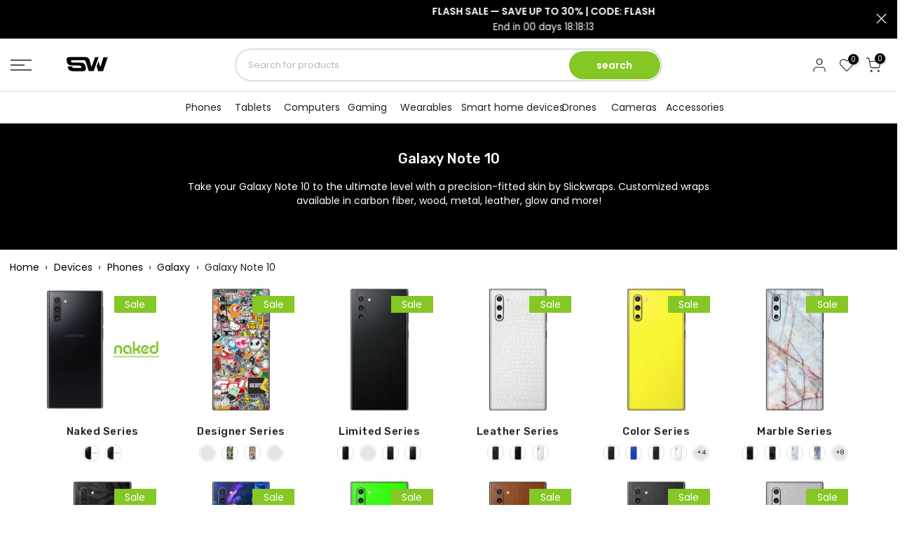

--- FILE ---
content_type: text/html; charset=utf-8
request_url: https://www.slickwraps.com/collections/galaxy-note-10
body_size: 52782
content:
<!doctype html><html class="t4sp-theme t4s-wrapper__full_width rtl_false swatch_color_style_2 pr_border_style_1 pr_img_effect_0 enable_eff_img1_false badge_shape_2 css_for_wis_app_true shadow_round_img_false t4s-header__sidebar is-remove-unavai-1 t4_compare_false is-catalog__mode-false t4s-cart-count-0 t4s-pr-ellipsis-false
 no-js" lang="en">
  <head>

    
    

   
<meta name="google-site-verification" content="ny8AymNyrCAiL__Q6-6Jis77ZpnatnE7B94qMeJDLhs" />
    
  <meta name="p:domain_verify" content="658faa7d3925f773bd0d972a3f7cf972" />
	<!-- Added by AVADA SEO Suite -->
	

<meta name="twitter:image" content="http://www.slickwraps.com/cdn/shop/collections/galaxy-note-10-slickwraps.jpg?v=1670591189">
<script>window.FPConfig = {};window.FPConfig.ignoreKeywords=["/cart","/account","/logout"]</script><link rel="canonical" href="https://www.slickwraps.com/collections/galaxy-note-10"><script>
  const avadaLightJsExclude = ['cdn.nfcube.com', 'assets/ecom.js', 'variant-title-king', 'linked_options_variants', 'smile-loader.js', 'smart-product-filter-search', 'rivo-loyalty-referrals', 'avada-cookie-consent', 'consentmo-gdpr', 'quinn', 'pandectes'];
  const avadaLightJsInclude = ['https://www.googletagmanager.com/', 'https://connect.facebook.net/', 'https://business-api.tiktok.com/', 'https://static.klaviyo.com/'];
  window.AVADA_SPEED_BLACKLIST = avadaLightJsInclude.map(item => new RegExp(item, 'i'));
  window.AVADA_SPEED_WHITELIST = avadaLightJsExclude.map(item => new RegExp(item, 'i'));
</script>

<script>
  const isSpeedUpEnable = !1759476669777 || Date.now() < 1759476669777;
  if (isSpeedUpEnable) {
    const avadaSpeedUp=1;
    if(isSpeedUpEnable) {
  function _0x55aa(_0x575858,_0x2fd0be){const _0x30a92f=_0x1cb5();return _0x55aa=function(_0x4e8b41,_0xcd1690){_0x4e8b41=_0x4e8b41-(0xb5e+0xd*0x147+-0x1b1a);let _0x1c09f7=_0x30a92f[_0x4e8b41];return _0x1c09f7;},_0x55aa(_0x575858,_0x2fd0be);}(function(_0x4ad4dc,_0x42545f){const _0x5c7741=_0x55aa,_0x323f4d=_0x4ad4dc();while(!![]){try{const _0x588ea5=parseInt(_0x5c7741(0x10c))/(0xb6f+-0x1853+0xce5)*(-parseInt(_0x5c7741(0x157))/(-0x2363*0x1+0x1dd4+0x591*0x1))+-parseInt(_0x5c7741(0x171))/(0x269b+-0xeb+-0xf*0x283)*(parseInt(_0x5c7741(0x116))/(0x2e1+0x1*0x17b3+-0x110*0x19))+-parseInt(_0x5c7741(0x147))/(-0x1489+-0x312*0x6+0x26fa*0x1)+-parseInt(_0x5c7741(0xfa))/(-0x744+0x1*0xb5d+-0x413)*(-parseInt(_0x5c7741(0x102))/(-0x1e87+0x9e*-0x16+0x2c22))+parseInt(_0x5c7741(0x136))/(0x1e2d+0x1498+-0x1a3*0x1f)+parseInt(_0x5c7741(0x16e))/(0x460+0x1d96+0x3*-0xb4f)*(-parseInt(_0x5c7741(0xe3))/(-0x9ca+-0x1*-0x93f+0x1*0x95))+parseInt(_0x5c7741(0xf8))/(-0x1f73*0x1+0x6*-0x510+0x3dde);if(_0x588ea5===_0x42545f)break;else _0x323f4d['push'](_0x323f4d['shift']());}catch(_0x5d6d7e){_0x323f4d['push'](_0x323f4d['shift']());}}}(_0x1cb5,-0x193549+0x5dc3*-0x31+-0x2f963*-0x13),(function(){const _0x5cb2b4=_0x55aa,_0x23f9e9={'yXGBq':function(_0x237aef,_0x385938){return _0x237aef!==_0x385938;},'XduVF':function(_0x21018d,_0x56ff60){return _0x21018d===_0x56ff60;},'RChnz':_0x5cb2b4(0xf4)+_0x5cb2b4(0xe9)+_0x5cb2b4(0x14a),'TAsuR':function(_0xe21eca,_0x33e114){return _0xe21eca%_0x33e114;},'EvLYw':function(_0x1326ad,_0x261d04){return _0x1326ad!==_0x261d04;},'nnhAQ':_0x5cb2b4(0x107),'swpMF':_0x5cb2b4(0x16d),'plMMu':_0x5cb2b4(0xe8)+_0x5cb2b4(0x135),'PqBPA':function(_0x2ba85c,_0x35b541){return _0x2ba85c<_0x35b541;},'NKPCA':_0x5cb2b4(0xfc),'TINqh':function(_0x4116e3,_0x3ffd02,_0x2c8722){return _0x4116e3(_0x3ffd02,_0x2c8722);},'BAueN':_0x5cb2b4(0x120),'NgloT':_0x5cb2b4(0x14c),'ThSSU':function(_0xeb212a,_0x4341c1){return _0xeb212a+_0x4341c1;},'lDDHN':function(_0x4a1a48,_0x45ebfb){return _0x4a1a48 instanceof _0x45ebfb;},'toAYB':function(_0xcf0fa9,_0xf5fa6a){return _0xcf0fa9 instanceof _0xf5fa6a;},'VMiyW':function(_0x5300e4,_0x44e0f4){return _0x5300e4(_0x44e0f4);},'iyhbw':_0x5cb2b4(0x119),'zuWfR':function(_0x19c3e4,_0x4ee6e8){return _0x19c3e4<_0x4ee6e8;},'vEmrv':function(_0xd798cf,_0x5ea2dd){return _0xd798cf!==_0x5ea2dd;},'yxERj':function(_0x24b03b,_0x5aa292){return _0x24b03b||_0x5aa292;},'MZpwM':_0x5cb2b4(0x110)+_0x5cb2b4(0x109)+'pt','IeUHK':function(_0x5a4c7e,_0x2edf70){return _0x5a4c7e-_0x2edf70;},'Idvge':function(_0x3b526e,_0x36b469){return _0x3b526e<_0x36b469;},'qRwfm':_0x5cb2b4(0x16b)+_0x5cb2b4(0xf1),'CvXDN':function(_0x4b4208,_0x1db216){return _0x4b4208<_0x1db216;},'acPIM':function(_0x7d44b7,_0x3020d2){return _0x7d44b7(_0x3020d2);},'MyLMO':function(_0x22d4b2,_0xe7a6a0){return _0x22d4b2<_0xe7a6a0;},'boDyh':function(_0x176992,_0x346381,_0xab7fc){return _0x176992(_0x346381,_0xab7fc);},'ZANXD':_0x5cb2b4(0x10f)+_0x5cb2b4(0x12a)+_0x5cb2b4(0x142),'CXwRZ':_0x5cb2b4(0x123)+_0x5cb2b4(0x15f),'AuMHM':_0x5cb2b4(0x161),'KUuFZ':_0x5cb2b4(0xe6),'MSwtw':_0x5cb2b4(0x13a),'ERvPB':_0x5cb2b4(0x134),'ycTDj':_0x5cb2b4(0x15b),'Tvhir':_0x5cb2b4(0x154)},_0x469be1=_0x23f9e9[_0x5cb2b4(0x153)],_0x36fe07={'blacklist':window[_0x5cb2b4(0x11f)+_0x5cb2b4(0x115)+'T'],'whitelist':window[_0x5cb2b4(0x11f)+_0x5cb2b4(0x13e)+'T']},_0x26516a={'blacklisted':[]},_0x34e4a6=(_0x2be2f5,_0x25b3b2)=>{const _0x80dd2=_0x5cb2b4;if(_0x2be2f5&&(!_0x25b3b2||_0x23f9e9[_0x80dd2(0x13b)](_0x25b3b2,_0x469be1))&&(!_0x36fe07[_0x80dd2(0x170)]||_0x36fe07[_0x80dd2(0x170)][_0x80dd2(0x151)](_0xa5c7cf=>_0xa5c7cf[_0x80dd2(0x12b)](_0x2be2f5)))&&(!_0x36fe07[_0x80dd2(0x165)]||_0x36fe07[_0x80dd2(0x165)][_0x80dd2(0x156)](_0x4e2570=>!_0x4e2570[_0x80dd2(0x12b)](_0x2be2f5)))&&_0x23f9e9[_0x80dd2(0xf7)](avadaSpeedUp,0x5*0x256+-0x1*0x66c+-0x542+0.5)&&_0x2be2f5[_0x80dd2(0x137)](_0x23f9e9[_0x80dd2(0xe7)])){const _0x413c89=_0x2be2f5[_0x80dd2(0x16c)];return _0x23f9e9[_0x80dd2(0xf7)](_0x23f9e9[_0x80dd2(0x11e)](_0x413c89,-0x1deb*-0x1+0xf13+-0x2cfc),0x1176+-0x78b*0x5+0x1441);}return _0x2be2f5&&(!_0x25b3b2||_0x23f9e9[_0x80dd2(0xed)](_0x25b3b2,_0x469be1))&&(!_0x36fe07[_0x80dd2(0x170)]||_0x36fe07[_0x80dd2(0x170)][_0x80dd2(0x151)](_0x3d689d=>_0x3d689d[_0x80dd2(0x12b)](_0x2be2f5)))&&(!_0x36fe07[_0x80dd2(0x165)]||_0x36fe07[_0x80dd2(0x165)][_0x80dd2(0x156)](_0x26a7b3=>!_0x26a7b3[_0x80dd2(0x12b)](_0x2be2f5)));},_0x11462f=function(_0x42927f){const _0x346823=_0x5cb2b4,_0x5426ae=_0x42927f[_0x346823(0x159)+'te'](_0x23f9e9[_0x346823(0x14e)]);return _0x36fe07[_0x346823(0x170)]&&_0x36fe07[_0x346823(0x170)][_0x346823(0x156)](_0x107b0d=>!_0x107b0d[_0x346823(0x12b)](_0x5426ae))||_0x36fe07[_0x346823(0x165)]&&_0x36fe07[_0x346823(0x165)][_0x346823(0x151)](_0x1e7160=>_0x1e7160[_0x346823(0x12b)](_0x5426ae));},_0x39299f=new MutationObserver(_0x45c995=>{const _0x21802a=_0x5cb2b4,_0x3bc801={'mafxh':function(_0x6f9c57,_0x229989){const _0x9d39b1=_0x55aa;return _0x23f9e9[_0x9d39b1(0xf7)](_0x6f9c57,_0x229989);},'SrchE':_0x23f9e9[_0x21802a(0xe2)],'pvjbV':_0x23f9e9[_0x21802a(0xf6)]};for(let _0x333494=-0x7d7+-0x893+0x106a;_0x23f9e9[_0x21802a(0x158)](_0x333494,_0x45c995[_0x21802a(0x16c)]);_0x333494++){const {addedNodes:_0x1b685b}=_0x45c995[_0x333494];for(let _0x2f087=0x1f03+0x84b+0x1*-0x274e;_0x23f9e9[_0x21802a(0x158)](_0x2f087,_0x1b685b[_0x21802a(0x16c)]);_0x2f087++){const _0x4e5bac=_0x1b685b[_0x2f087];if(_0x23f9e9[_0x21802a(0xf7)](_0x4e5bac[_0x21802a(0x121)],-0x1f3a+-0x1*0x1b93+-0x3*-0x139a)&&_0x23f9e9[_0x21802a(0xf7)](_0x4e5bac[_0x21802a(0x152)],_0x23f9e9[_0x21802a(0xe0)])){const _0x5d9a67=_0x4e5bac[_0x21802a(0x107)],_0x3fb522=_0x4e5bac[_0x21802a(0x16d)];if(_0x23f9e9[_0x21802a(0x103)](_0x34e4a6,_0x5d9a67,_0x3fb522)){_0x26516a[_0x21802a(0x160)+'d'][_0x21802a(0x128)]([_0x4e5bac,_0x4e5bac[_0x21802a(0x16d)]]),_0x4e5bac[_0x21802a(0x16d)]=_0x469be1;const _0x1e52da=function(_0x2c95ff){const _0x359b13=_0x21802a;if(_0x3bc801[_0x359b13(0x118)](_0x4e5bac[_0x359b13(0x159)+'te'](_0x3bc801[_0x359b13(0x166)]),_0x469be1))_0x2c95ff[_0x359b13(0x112)+_0x359b13(0x150)]();_0x4e5bac[_0x359b13(0xec)+_0x359b13(0x130)](_0x3bc801[_0x359b13(0xe4)],_0x1e52da);};_0x4e5bac[_0x21802a(0x12d)+_0x21802a(0x163)](_0x23f9e9[_0x21802a(0xf6)],_0x1e52da),_0x4e5bac[_0x21802a(0x12c)+_0x21802a(0x131)]&&_0x4e5bac[_0x21802a(0x12c)+_0x21802a(0x131)][_0x21802a(0x11a)+'d'](_0x4e5bac);}}}}});_0x39299f[_0x5cb2b4(0x105)](document[_0x5cb2b4(0x10b)+_0x5cb2b4(0x16a)],{'childList':!![],'subtree':!![]});const _0x2910a9=/[|\\{}()\[\]^$+*?.]/g,_0xa9f173=function(..._0x1baa33){const _0x3053cc=_0x5cb2b4,_0x2e6f61={'mMWha':function(_0x158c76,_0x5c404b){const _0x25a05c=_0x55aa;return _0x23f9e9[_0x25a05c(0xf7)](_0x158c76,_0x5c404b);},'BXirI':_0x23f9e9[_0x3053cc(0x141)],'COGok':function(_0x421bf7,_0x55453a){const _0x4fd417=_0x3053cc;return _0x23f9e9[_0x4fd417(0x167)](_0x421bf7,_0x55453a);},'XLSAp':function(_0x193984,_0x35c446){const _0x5bbecf=_0x3053cc;return _0x23f9e9[_0x5bbecf(0xed)](_0x193984,_0x35c446);},'EygRw':function(_0xfbb69c,_0x21b15d){const _0xe5c840=_0x3053cc;return _0x23f9e9[_0xe5c840(0x104)](_0xfbb69c,_0x21b15d);},'xZuNx':_0x23f9e9[_0x3053cc(0x139)],'SBUaW':function(_0x5739bf,_0x2c2fab){const _0x42cbb1=_0x3053cc;return _0x23f9e9[_0x42cbb1(0x172)](_0x5739bf,_0x2c2fab);},'EAoTR':function(_0x123b29,_0x5b29bf){const _0x2828d2=_0x3053cc;return _0x23f9e9[_0x2828d2(0x11d)](_0x123b29,_0x5b29bf);},'cdYdq':_0x23f9e9[_0x3053cc(0x14e)],'WzJcf':_0x23f9e9[_0x3053cc(0xe2)],'nytPK':function(_0x53f733,_0x4ad021){const _0x4f0333=_0x3053cc;return _0x23f9e9[_0x4f0333(0x148)](_0x53f733,_0x4ad021);},'oUrHG':_0x23f9e9[_0x3053cc(0x14d)],'dnxjX':function(_0xed6b5f,_0x573f55){const _0x57aa03=_0x3053cc;return _0x23f9e9[_0x57aa03(0x15a)](_0xed6b5f,_0x573f55);}};_0x23f9e9[_0x3053cc(0x15d)](_0x1baa33[_0x3053cc(0x16c)],-0x1a3*-0x9+-0xf9*0xb+-0x407*0x1)?(_0x36fe07[_0x3053cc(0x170)]=[],_0x36fe07[_0x3053cc(0x165)]=[]):(_0x36fe07[_0x3053cc(0x170)]&&(_0x36fe07[_0x3053cc(0x170)]=_0x36fe07[_0x3053cc(0x170)][_0x3053cc(0x106)](_0xa8e001=>_0x1baa33[_0x3053cc(0x156)](_0x4a8a28=>{const _0x2e425b=_0x3053cc;if(_0x2e6f61[_0x2e425b(0x111)](typeof _0x4a8a28,_0x2e6f61[_0x2e425b(0x155)]))return!_0xa8e001[_0x2e425b(0x12b)](_0x4a8a28);else{if(_0x2e6f61[_0x2e425b(0xeb)](_0x4a8a28,RegExp))return _0x2e6f61[_0x2e425b(0x145)](_0xa8e001[_0x2e425b(0xdf)](),_0x4a8a28[_0x2e425b(0xdf)]());}}))),_0x36fe07[_0x3053cc(0x165)]&&(_0x36fe07[_0x3053cc(0x165)]=[..._0x36fe07[_0x3053cc(0x165)],..._0x1baa33[_0x3053cc(0xff)](_0x4e4c02=>{const _0x7c755c=_0x3053cc;if(_0x23f9e9[_0x7c755c(0xf7)](typeof _0x4e4c02,_0x23f9e9[_0x7c755c(0x141)])){const _0x932437=_0x4e4c02[_0x7c755c(0xea)](_0x2910a9,_0x23f9e9[_0x7c755c(0x16f)]),_0x34e686=_0x23f9e9[_0x7c755c(0xf0)](_0x23f9e9[_0x7c755c(0xf0)]('.*',_0x932437),'.*');if(_0x36fe07[_0x7c755c(0x165)][_0x7c755c(0x156)](_0x21ef9a=>_0x21ef9a[_0x7c755c(0xdf)]()!==_0x34e686[_0x7c755c(0xdf)]()))return new RegExp(_0x34e686);}else{if(_0x23f9e9[_0x7c755c(0x117)](_0x4e4c02,RegExp)){if(_0x36fe07[_0x7c755c(0x165)][_0x7c755c(0x156)](_0x5a3f09=>_0x5a3f09[_0x7c755c(0xdf)]()!==_0x4e4c02[_0x7c755c(0xdf)]()))return _0x4e4c02;}}return null;})[_0x3053cc(0x106)](Boolean)]));const _0x3eeb55=document[_0x3053cc(0x11b)+_0x3053cc(0x10e)](_0x23f9e9[_0x3053cc(0xf0)](_0x23f9e9[_0x3053cc(0xf0)](_0x23f9e9[_0x3053cc(0x122)],_0x469be1),'"]'));for(let _0xf831f7=-0x21aa+-0x1793+0x393d*0x1;_0x23f9e9[_0x3053cc(0x14b)](_0xf831f7,_0x3eeb55[_0x3053cc(0x16c)]);_0xf831f7++){const _0x5868cb=_0x3eeb55[_0xf831f7];_0x23f9e9[_0x3053cc(0x132)](_0x11462f,_0x5868cb)&&(_0x26516a[_0x3053cc(0x160)+'d'][_0x3053cc(0x128)]([_0x5868cb,_0x23f9e9[_0x3053cc(0x14d)]]),_0x5868cb[_0x3053cc(0x12c)+_0x3053cc(0x131)][_0x3053cc(0x11a)+'d'](_0x5868cb));}let _0xdf8cd0=-0x17da+0x2461+-0xc87*0x1;[..._0x26516a[_0x3053cc(0x160)+'d']][_0x3053cc(0x10d)](([_0x226aeb,_0x33eaa7],_0xe33bca)=>{const _0x2aa7bf=_0x3053cc;if(_0x2e6f61[_0x2aa7bf(0x143)](_0x11462f,_0x226aeb)){const _0x41da0d=document[_0x2aa7bf(0x11c)+_0x2aa7bf(0x131)](_0x2e6f61[_0x2aa7bf(0x127)]);for(let _0x6784c7=0xd7b+-0xaa5+-0x2d6;_0x2e6f61[_0x2aa7bf(0x164)](_0x6784c7,_0x226aeb[_0x2aa7bf(0xe5)][_0x2aa7bf(0x16c)]);_0x6784c7++){const _0x4ca758=_0x226aeb[_0x2aa7bf(0xe5)][_0x6784c7];_0x2e6f61[_0x2aa7bf(0x12f)](_0x4ca758[_0x2aa7bf(0x133)],_0x2e6f61[_0x2aa7bf(0x13f)])&&_0x2e6f61[_0x2aa7bf(0x145)](_0x4ca758[_0x2aa7bf(0x133)],_0x2e6f61[_0x2aa7bf(0x100)])&&_0x41da0d[_0x2aa7bf(0xe1)+'te'](_0x4ca758[_0x2aa7bf(0x133)],_0x226aeb[_0x2aa7bf(0xe5)][_0x6784c7][_0x2aa7bf(0x12e)]);}_0x41da0d[_0x2aa7bf(0xe1)+'te'](_0x2e6f61[_0x2aa7bf(0x13f)],_0x226aeb[_0x2aa7bf(0x107)]),_0x41da0d[_0x2aa7bf(0xe1)+'te'](_0x2e6f61[_0x2aa7bf(0x100)],_0x2e6f61[_0x2aa7bf(0x101)](_0x33eaa7,_0x2e6f61[_0x2aa7bf(0x126)])),document[_0x2aa7bf(0x113)][_0x2aa7bf(0x146)+'d'](_0x41da0d),_0x26516a[_0x2aa7bf(0x160)+'d'][_0x2aa7bf(0x162)](_0x2e6f61[_0x2aa7bf(0x13d)](_0xe33bca,_0xdf8cd0),-0x105d*0x2+0x1*-0xeaa+0x2f65),_0xdf8cd0++;}}),_0x36fe07[_0x3053cc(0x170)]&&_0x23f9e9[_0x3053cc(0xf3)](_0x36fe07[_0x3053cc(0x170)][_0x3053cc(0x16c)],0x10f2+-0x1a42+0x951)&&_0x39299f[_0x3053cc(0x15c)]();},_0x4c2397=document[_0x5cb2b4(0x11c)+_0x5cb2b4(0x131)],_0x573f89={'src':Object[_0x5cb2b4(0x14f)+_0x5cb2b4(0xfd)+_0x5cb2b4(0x144)](HTMLScriptElement[_0x5cb2b4(0xf9)],_0x23f9e9[_0x5cb2b4(0x14e)]),'type':Object[_0x5cb2b4(0x14f)+_0x5cb2b4(0xfd)+_0x5cb2b4(0x144)](HTMLScriptElement[_0x5cb2b4(0xf9)],_0x23f9e9[_0x5cb2b4(0xe2)])};document[_0x5cb2b4(0x11c)+_0x5cb2b4(0x131)]=function(..._0x4db605){const _0x1480b5=_0x5cb2b4,_0x3a6982={'KNNxG':function(_0x32fa39,_0x2a57e4,_0x3cc08f){const _0x5ead12=_0x55aa;return _0x23f9e9[_0x5ead12(0x169)](_0x32fa39,_0x2a57e4,_0x3cc08f);}};if(_0x23f9e9[_0x1480b5(0x13b)](_0x4db605[-0x4*-0x376+0x4*0x2f+-0xe94][_0x1480b5(0x140)+'e'](),_0x23f9e9[_0x1480b5(0x139)]))return _0x4c2397[_0x1480b5(0x114)](document)(..._0x4db605);const _0x2f091d=_0x4c2397[_0x1480b5(0x114)](document)(..._0x4db605);try{Object[_0x1480b5(0xf2)+_0x1480b5(0x149)](_0x2f091d,{'src':{..._0x573f89[_0x1480b5(0x107)],'set'(_0x3ae2bc){const _0x5d6fdc=_0x1480b5;_0x3a6982[_0x5d6fdc(0x129)](_0x34e4a6,_0x3ae2bc,_0x2f091d[_0x5d6fdc(0x16d)])&&_0x573f89[_0x5d6fdc(0x16d)][_0x5d6fdc(0x10a)][_0x5d6fdc(0x125)](this,_0x469be1),_0x573f89[_0x5d6fdc(0x107)][_0x5d6fdc(0x10a)][_0x5d6fdc(0x125)](this,_0x3ae2bc);}},'type':{..._0x573f89[_0x1480b5(0x16d)],'get'(){const _0x436e9e=_0x1480b5,_0x4b63b9=_0x573f89[_0x436e9e(0x16d)][_0x436e9e(0xfb)][_0x436e9e(0x125)](this);if(_0x23f9e9[_0x436e9e(0xf7)](_0x4b63b9,_0x469be1)||_0x23f9e9[_0x436e9e(0x103)](_0x34e4a6,this[_0x436e9e(0x107)],_0x4b63b9))return null;return _0x4b63b9;},'set'(_0x174ea3){const _0x1dff57=_0x1480b5,_0xa2fd13=_0x23f9e9[_0x1dff57(0x103)](_0x34e4a6,_0x2f091d[_0x1dff57(0x107)],_0x2f091d[_0x1dff57(0x16d)])?_0x469be1:_0x174ea3;_0x573f89[_0x1dff57(0x16d)][_0x1dff57(0x10a)][_0x1dff57(0x125)](this,_0xa2fd13);}}}),_0x2f091d[_0x1480b5(0xe1)+'te']=function(_0x5b0870,_0x8c60d5){const _0xab22d4=_0x1480b5;if(_0x23f9e9[_0xab22d4(0xf7)](_0x5b0870,_0x23f9e9[_0xab22d4(0xe2)])||_0x23f9e9[_0xab22d4(0xf7)](_0x5b0870,_0x23f9e9[_0xab22d4(0x14e)]))_0x2f091d[_0x5b0870]=_0x8c60d5;else HTMLScriptElement[_0xab22d4(0xf9)][_0xab22d4(0xe1)+'te'][_0xab22d4(0x125)](_0x2f091d,_0x5b0870,_0x8c60d5);};}catch(_0x5a9461){console[_0x1480b5(0x168)](_0x23f9e9[_0x1480b5(0xef)],_0x5a9461);}return _0x2f091d;};const _0x5883c5=[_0x23f9e9[_0x5cb2b4(0xfe)],_0x23f9e9[_0x5cb2b4(0x13c)],_0x23f9e9[_0x5cb2b4(0xf5)],_0x23f9e9[_0x5cb2b4(0x15e)],_0x23f9e9[_0x5cb2b4(0x138)],_0x23f9e9[_0x5cb2b4(0x124)]],_0x4ab8d2=_0x5883c5[_0x5cb2b4(0xff)](_0x439d08=>{return{'type':_0x439d08,'listener':()=>_0xa9f173(),'options':{'passive':!![]}};});_0x4ab8d2[_0x5cb2b4(0x10d)](_0x4d3535=>{const _0x3882ab=_0x5cb2b4;document[_0x3882ab(0x12d)+_0x3882ab(0x163)](_0x4d3535[_0x3882ab(0x16d)],_0x4d3535[_0x3882ab(0xee)],_0x4d3535[_0x3882ab(0x108)]);});}()));function _0x1cb5(){const _0x15f8e0=['ault','some','tagName','CXwRZ','wheel','BXirI','every','6lYvYYX','PqBPA','getAttribu','IeUHK','touchstart','disconnect','Idvge','ERvPB','/blocked','blackliste','keydown','splice','stener','SBUaW','whitelist','SrchE','toAYB','warn','boDyh','ement','script[typ','length','type','346347wGqEBH','NgloT','blacklist','33OVoYHk','zuWfR','toString','NKPCA','setAttribu','swpMF','230EEqEiq','pvjbV','attributes','mousemove','RChnz','beforescri','y.com/exte','replace','COGok','removeEven','EvLYw','listener','ZANXD','ThSSU','e="','defineProp','MyLMO','cdn.shopif','MSwtw','plMMu','XduVF','22621984JRJQxz','prototype','8818116NVbcZr','get','SCRIPT','ertyDescri','AuMHM','map','WzJcf','nytPK','7kiZatp','TINqh','VMiyW','observe','filter','src','options','n/javascri','set','documentEl','478083wuqgQV','forEach','torAll','Avada cann','applicatio','mMWha','preventDef','head','bind','D_BLACKLIS','75496skzGVx','lDDHN','mafxh','script','removeChil','querySelec','createElem','vEmrv','TAsuR','AVADA_SPEE','string','nodeType','qRwfm','javascript','Tvhir','call','oUrHG','xZuNx','push','KNNxG','ot lazy lo','test','parentElem','addEventLi','value','EAoTR','tListener','ent','acPIM','name','touchmove','ptexecute','6968312SmqlIb','includes','ycTDj','iyhbw','touchend','yXGBq','KUuFZ','dnxjX','D_WHITELIS','cdYdq','toLowerCas','BAueN','ad script','EygRw','ptor','XLSAp','appendChil','4975500NoPAFA','yxERj','erties','nsions','CvXDN','\$&','MZpwM','nnhAQ','getOwnProp'];_0x1cb5=function(){return _0x15f8e0;};return _0x1cb5();}
}
    class LightJsLoader{constructor(e){this.jQs=[],this.listener=this.handleListener.bind(this,e),this.scripts=["default","defer","async"].reduce(((e,t)=>({...e,[t]:[]})),{});const t=this;e.forEach((e=>window.addEventListener(e,t.listener,{passive:!0})))}handleListener(e){const t=this;return e.forEach((e=>window.removeEventListener(e,t.listener))),"complete"===document.readyState?this.handleDOM():document.addEventListener("readystatechange",(e=>{if("complete"===e.target.readyState)return setTimeout(t.handleDOM.bind(t),1)}))}async handleDOM(){this.suspendEvent(),this.suspendJQuery(),this.findScripts(),this.preloadScripts();for(const e of Object.keys(this.scripts))await this.replaceScripts(this.scripts[e]);for(const e of["DOMContentLoaded","readystatechange"])await this.requestRepaint(),document.dispatchEvent(new Event("lightJS-"+e));document.lightJSonreadystatechange&&document.lightJSonreadystatechange();for(const e of["DOMContentLoaded","load"])await this.requestRepaint(),window.dispatchEvent(new Event("lightJS-"+e));await this.requestRepaint(),window.lightJSonload&&window.lightJSonload(),await this.requestRepaint(),this.jQs.forEach((e=>e(window).trigger("lightJS-jquery-load"))),window.dispatchEvent(new Event("lightJS-pageshow")),await this.requestRepaint(),window.lightJSonpageshow&&window.lightJSonpageshow()}async requestRepaint(){return new Promise((e=>requestAnimationFrame(e)))}findScripts(){document.querySelectorAll("script[type=lightJs]").forEach((e=>{e.hasAttribute("src")?e.hasAttribute("async")&&e.async?this.scripts.async.push(e):e.hasAttribute("defer")&&e.defer?this.scripts.defer.push(e):this.scripts.default.push(e):this.scripts.default.push(e)}))}preloadScripts(){const e=this,t=Object.keys(this.scripts).reduce(((t,n)=>[...t,...e.scripts[n]]),[]),n=document.createDocumentFragment();t.forEach((e=>{const t=e.getAttribute("src");if(!t)return;const s=document.createElement("link");s.href=t,s.rel="preload",s.as="script",n.appendChild(s)})),document.head.appendChild(n)}async replaceScripts(e){let t;for(;t=e.shift();)await this.requestRepaint(),new Promise((e=>{const n=document.createElement("script");[...t.attributes].forEach((e=>{"type"!==e.nodeName&&n.setAttribute(e.nodeName,e.nodeValue)})),t.hasAttribute("src")?(n.addEventListener("load",e),n.addEventListener("error",e)):(n.text=t.text,e()),t.parentNode.replaceChild(n,t)}))}suspendEvent(){const e={};[{obj:document,name:"DOMContentLoaded"},{obj:window,name:"DOMContentLoaded"},{obj:window,name:"load"},{obj:window,name:"pageshow"},{obj:document,name:"readystatechange"}].map((t=>function(t,n){function s(n){return e[t].list.indexOf(n)>=0?"lightJS-"+n:n}e[t]||(e[t]={list:[n],add:t.addEventListener,remove:t.removeEventListener},t.addEventListener=(...n)=>{n[0]=s(n[0]),e[t].add.apply(t,n)},t.removeEventListener=(...n)=>{n[0]=s(n[0]),e[t].remove.apply(t,n)})}(t.obj,t.name))),[{obj:document,name:"onreadystatechange"},{obj:window,name:"onpageshow"}].map((e=>function(e,t){let n=e[t];Object.defineProperty(e,t,{get:()=>n||function(){},set:s=>{e["lightJS"+t]=n=s}})}(e.obj,e.name)))}suspendJQuery(){const e=this;let t=window.jQuery;Object.defineProperty(window,"jQuery",{get:()=>t,set(n){if(!n||!n.fn||!e.jQs.includes(n))return void(t=n);n.fn.ready=n.fn.init.prototype.ready=e=>{e.bind(document)(n)};const s=n.fn.on;n.fn.on=n.fn.init.prototype.on=function(...e){if(window!==this[0])return s.apply(this,e),this;const t=e=>e.split(" ").map((e=>"load"===e||0===e.indexOf("load.")?"lightJS-jquery-load":e)).join(" ");return"string"==typeof e[0]||e[0]instanceof String?(e[0]=t(e[0]),s.apply(this,e),this):("object"==typeof e[0]&&Object.keys(e[0]).forEach((n=>{delete Object.assign(e[0],{[t(n)]:e[0][n]})[n]})),s.apply(this,e),this)},e.jQs.push(n),t=n}})}}
new LightJsLoader(["keydown","mousemove","touchend","touchmove","touchstart","wheel"]);
  }
</script><meta name="google-site-verification" content="ny8AymNyrCAiL__Q6-6Jis77ZpnatnE7B94qMeJDLhs" />


	<!-- /Added by AVADA SEO Suite -->
<script src="https://cdn.ecomposer.app/vendors/js/jquery.min.js"  crossorigin="anonymous" referrerpolicy="no-referrer"></script><meta charset="utf-8">
    <meta http-equiv="X-UA-Compatible" content="IE=edge">
    <meta name="viewport" content="width=device-width, initial-scale=1, height=device-height, minimum-scale=1.0, maximum-scale=1.0">
    <meta name="theme-color" content="#fff">
    
    
    <link rel="canonical" href="https://www.slickwraps.com/collections/galaxy-note-10">
    <link rel="preconnect" href="https://cdn.shopify.com" crossorigin><link rel="shortcut icon" type="image/png" href="//www.slickwraps.com/cdn/shop/files/sw_fav.png?v=1637478217&width=32"><link rel="apple-touch-icon-precomposed" type="image/png" sizes="152x152" href="//www.slickwraps.com/cdn/shop/files/768.png?v=1653455088&width=152"><title>Galaxy Note 10 Skins/Wraps &ndash; Slickwraps</title>
    <meta name="description" content="Take your Galaxy Note 10 to the ultimate level with a precision-fitted skin by Slickwraps. Customized wraps available in carbon fiber, wood, metal, leather, glow and more!"><meta name="keywords" content="Galaxy Note 10,Slickwraps,www.slickwraps.com"/><meta name="author" content="Slickwraps"><meta property="og:site_name" content="Slickwraps">
<meta property="og:url" content="https://www.slickwraps.com/collections/galaxy-note-10">
<meta property="og:title" content="Galaxy Note 10">
<meta property="og:type" content="product.group">
<meta property="og:description" content="Take your Galaxy Note 10 to the ultimate level with a precision-fitted skin by Slickwraps. Customized wraps available in carbon fiber, wood, metal, leather, glow and more!"><meta property="og:image" content="http://www.slickwraps.com/cdn/shop/collections/galaxy-note-10-slickwraps.jpg?v=1670591189"><meta property="og:image:secure_url" content="https://www.slickwraps.com/cdn/shop/collections/galaxy-note-10-slickwraps.jpg?v=1670591189">
      <meta property="og:image:width" content="280"><meta property="og:image:height" content="280"><meta name="twitter:site" content="@slickwraps"><meta name="twitter:card" content="summary_large_image">
<meta name="twitter:title" content="Galaxy Note 10">
<meta name="twitter:description" content="Take your Galaxy Note 10 to the ultimate level with a precision-fitted skin by Slickwraps. Customized wraps available in carbon fiber, wood, metal, leather, glow and more!">

<script src="//www.slickwraps.com/cdn/shop/t/19/assets/lazysizes.min.js?v=9968882560626544631665558802" async="async"></script>
    <script src="//www.slickwraps.com/cdn/shop/t/19/assets/global.min.js?v=67260869768867602081665558801" defer="defer"></script>
    <script>window.performance && window.performance.mark && window.performance.mark('shopify.content_for_header.start');</script><meta id="shopify-digital-wallet" name="shopify-digital-wallet" content="/61049929962/digital_wallets/dialog">
<meta name="shopify-checkout-api-token" content="ab8f1f966351cd622cbba3b144ef9e44">
<meta id="in-context-paypal-metadata" data-shop-id="61049929962" data-venmo-supported="false" data-environment="production" data-locale="en_US" data-paypal-v4="true" data-currency="USD">
<link rel="alternate" type="application/atom+xml" title="Feed" href="/collections/galaxy-note-10.atom" />
<link rel="alternate" type="application/json+oembed" href="https://www.slickwraps.com/collections/galaxy-note-10.oembed">
<script async="async" src="/checkouts/internal/preloads.js?locale=en-US"></script>
<link rel="preconnect" href="https://shop.app" crossorigin="anonymous">
<script async="async" src="https://shop.app/checkouts/internal/preloads.js?locale=en-US&shop_id=61049929962" crossorigin="anonymous"></script>
<script id="apple-pay-shop-capabilities" type="application/json">{"shopId":61049929962,"countryCode":"US","currencyCode":"USD","merchantCapabilities":["supports3DS"],"merchantId":"gid:\/\/shopify\/Shop\/61049929962","merchantName":"Slickwraps","requiredBillingContactFields":["postalAddress","email","phone"],"requiredShippingContactFields":["postalAddress","email","phone"],"shippingType":"shipping","supportedNetworks":["visa","masterCard","amex","discover","elo","jcb"],"total":{"type":"pending","label":"Slickwraps","amount":"1.00"},"shopifyPaymentsEnabled":true,"supportsSubscriptions":true}</script>
<script id="shopify-features" type="application/json">{"accessToken":"ab8f1f966351cd622cbba3b144ef9e44","betas":["rich-media-storefront-analytics"],"domain":"www.slickwraps.com","predictiveSearch":true,"shopId":61049929962,"locale":"en"}</script>
<script>var Shopify = Shopify || {};
Shopify.shop = "test-slickwraps.myshopify.com";
Shopify.locale = "en";
Shopify.currency = {"active":"USD","rate":"1.0"};
Shopify.country = "US";
Shopify.theme = {"name":"Kalles-4.0.5 official","id":136421474538,"schema_name":"Kalles","schema_version":"4.0.5","theme_store_id":null,"role":"main"};
Shopify.theme.handle = "null";
Shopify.theme.style = {"id":null,"handle":null};
Shopify.cdnHost = "www.slickwraps.com/cdn";
Shopify.routes = Shopify.routes || {};
Shopify.routes.root = "/";</script>
<script type="module">!function(o){(o.Shopify=o.Shopify||{}).modules=!0}(window);</script>
<script>!function(o){function n(){var o=[];function n(){o.push(Array.prototype.slice.apply(arguments))}return n.q=o,n}var t=o.Shopify=o.Shopify||{};t.loadFeatures=n(),t.autoloadFeatures=n()}(window);</script>
<script>
  window.ShopifyPay = window.ShopifyPay || {};
  window.ShopifyPay.apiHost = "shop.app\/pay";
  window.ShopifyPay.redirectState = null;
</script>
<script id="shop-js-analytics" type="application/json">{"pageType":"collection"}</script>
<script defer="defer" async type="module" src="//www.slickwraps.com/cdn/shopifycloud/shop-js/modules/v2/client.init-shop-cart-sync_BApSsMSl.en.esm.js"></script>
<script defer="defer" async type="module" src="//www.slickwraps.com/cdn/shopifycloud/shop-js/modules/v2/chunk.common_CBoos6YZ.esm.js"></script>
<script type="module">
  await import("//www.slickwraps.com/cdn/shopifycloud/shop-js/modules/v2/client.init-shop-cart-sync_BApSsMSl.en.esm.js");
await import("//www.slickwraps.com/cdn/shopifycloud/shop-js/modules/v2/chunk.common_CBoos6YZ.esm.js");

  window.Shopify.SignInWithShop?.initShopCartSync?.({"fedCMEnabled":true,"windoidEnabled":true});

</script>
<script>
  window.Shopify = window.Shopify || {};
  if (!window.Shopify.featureAssets) window.Shopify.featureAssets = {};
  window.Shopify.featureAssets['shop-js'] = {"shop-cart-sync":["modules/v2/client.shop-cart-sync_DJczDl9f.en.esm.js","modules/v2/chunk.common_CBoos6YZ.esm.js"],"init-fed-cm":["modules/v2/client.init-fed-cm_BzwGC0Wi.en.esm.js","modules/v2/chunk.common_CBoos6YZ.esm.js"],"init-windoid":["modules/v2/client.init-windoid_BS26ThXS.en.esm.js","modules/v2/chunk.common_CBoos6YZ.esm.js"],"shop-cash-offers":["modules/v2/client.shop-cash-offers_DthCPNIO.en.esm.js","modules/v2/chunk.common_CBoos6YZ.esm.js","modules/v2/chunk.modal_Bu1hFZFC.esm.js"],"shop-button":["modules/v2/client.shop-button_D_JX508o.en.esm.js","modules/v2/chunk.common_CBoos6YZ.esm.js"],"init-shop-email-lookup-coordinator":["modules/v2/client.init-shop-email-lookup-coordinator_DFwWcvrS.en.esm.js","modules/v2/chunk.common_CBoos6YZ.esm.js"],"shop-toast-manager":["modules/v2/client.shop-toast-manager_tEhgP2F9.en.esm.js","modules/v2/chunk.common_CBoos6YZ.esm.js"],"shop-login-button":["modules/v2/client.shop-login-button_DwLgFT0K.en.esm.js","modules/v2/chunk.common_CBoos6YZ.esm.js","modules/v2/chunk.modal_Bu1hFZFC.esm.js"],"avatar":["modules/v2/client.avatar_BTnouDA3.en.esm.js"],"init-shop-cart-sync":["modules/v2/client.init-shop-cart-sync_BApSsMSl.en.esm.js","modules/v2/chunk.common_CBoos6YZ.esm.js"],"pay-button":["modules/v2/client.pay-button_BuNmcIr_.en.esm.js","modules/v2/chunk.common_CBoos6YZ.esm.js"],"init-shop-for-new-customer-accounts":["modules/v2/client.init-shop-for-new-customer-accounts_DrjXSI53.en.esm.js","modules/v2/client.shop-login-button_DwLgFT0K.en.esm.js","modules/v2/chunk.common_CBoos6YZ.esm.js","modules/v2/chunk.modal_Bu1hFZFC.esm.js"],"init-customer-accounts-sign-up":["modules/v2/client.init-customer-accounts-sign-up_TlVCiykN.en.esm.js","modules/v2/client.shop-login-button_DwLgFT0K.en.esm.js","modules/v2/chunk.common_CBoos6YZ.esm.js","modules/v2/chunk.modal_Bu1hFZFC.esm.js"],"shop-follow-button":["modules/v2/client.shop-follow-button_C5D3XtBb.en.esm.js","modules/v2/chunk.common_CBoos6YZ.esm.js","modules/v2/chunk.modal_Bu1hFZFC.esm.js"],"checkout-modal":["modules/v2/client.checkout-modal_8TC_1FUY.en.esm.js","modules/v2/chunk.common_CBoos6YZ.esm.js","modules/v2/chunk.modal_Bu1hFZFC.esm.js"],"init-customer-accounts":["modules/v2/client.init-customer-accounts_C0Oh2ljF.en.esm.js","modules/v2/client.shop-login-button_DwLgFT0K.en.esm.js","modules/v2/chunk.common_CBoos6YZ.esm.js","modules/v2/chunk.modal_Bu1hFZFC.esm.js"],"lead-capture":["modules/v2/client.lead-capture_Cq0gfm7I.en.esm.js","modules/v2/chunk.common_CBoos6YZ.esm.js","modules/v2/chunk.modal_Bu1hFZFC.esm.js"],"shop-login":["modules/v2/client.shop-login_BmtnoEUo.en.esm.js","modules/v2/chunk.common_CBoos6YZ.esm.js","modules/v2/chunk.modal_Bu1hFZFC.esm.js"],"payment-terms":["modules/v2/client.payment-terms_BHOWV7U_.en.esm.js","modules/v2/chunk.common_CBoos6YZ.esm.js","modules/v2/chunk.modal_Bu1hFZFC.esm.js"]};
</script>
<script>(function() {
  var isLoaded = false;
  function asyncLoad() {
    if (isLoaded) return;
    isLoaded = true;
    var urls = ["https:\/\/portal.zakeke.com\/Scripts\/integration\/shopify\/product.js?shop=test-slickwraps.myshopify.com","https:\/\/seo.apps.avada.io\/avada-seo-installed.js?shop=test-slickwraps.myshopify.com","https:\/\/cdncozyvideogalleryn.addons.business\/scripttag\/js\/cloud\/test-slickwraps.myshopify.com\/1.0\/ZlnCqFxDd8qWUPCiLqg05yRawKhqqCkW.js?shop=test-slickwraps.myshopify.com","https:\/\/cdn1.avada.io\/flying-pages\/module.js?shop=test-slickwraps.myshopify.com"];
    for (var i = 0; i < urls.length; i++) {
      var s = document.createElement('script');
      if ((!1759476669777 || Date.now() < 1759476669777) &&
      (!window.AVADA_SPEED_BLACKLIST || window.AVADA_SPEED_BLACKLIST.some(pattern => pattern.test(s))) &&
      (!window.AVADA_SPEED_WHITELIST || window.AVADA_SPEED_WHITELIST.every(pattern => !pattern.test(s)))) s.type = 'lightJs'; else s.type = 'text/javascript';
      s.async = true;
      s.src = urls[i];
      var x = document.getElementsByTagName('script')[0];
      x.parentNode.insertBefore(s, x);
    }
  };
  if(window.attachEvent) {
    window.attachEvent('onload', asyncLoad);
  } else {
    window.addEventListener('load', asyncLoad, false);
  }
})();</script>
<script id="__st">var __st={"a":61049929962,"offset":-21600,"reqid":"186fad73-2077-4acf-bb8b-cdad0f5189af-1768887698","pageurl":"www.slickwraps.com\/collections\/galaxy-note-10","u":"e35796100773","p":"collection","rtyp":"collection","rid":391703888106};</script>
<script>window.ShopifyPaypalV4VisibilityTracking = true;</script>
<script id="captcha-bootstrap">!function(){'use strict';const t='contact',e='account',n='new_comment',o=[[t,t],['blogs',n],['comments',n],[t,'customer']],c=[[e,'customer_login'],[e,'guest_login'],[e,'recover_customer_password'],[e,'create_customer']],r=t=>t.map((([t,e])=>`form[action*='/${t}']:not([data-nocaptcha='true']) input[name='form_type'][value='${e}']`)).join(','),a=t=>()=>t?[...document.querySelectorAll(t)].map((t=>t.form)):[];function s(){const t=[...o],e=r(t);return a(e)}const i='password',u='form_key',d=['recaptcha-v3-token','g-recaptcha-response','h-captcha-response',i],f=()=>{try{return window.sessionStorage}catch{return}},m='__shopify_v',_=t=>t.elements[u];function p(t,e,n=!1){try{const o=window.sessionStorage,c=JSON.parse(o.getItem(e)),{data:r}=function(t){const{data:e,action:n}=t;return t[m]||n?{data:e,action:n}:{data:t,action:n}}(c);for(const[e,n]of Object.entries(r))t.elements[e]&&(t.elements[e].value=n);n&&o.removeItem(e)}catch(o){console.error('form repopulation failed',{error:o})}}const l='form_type',E='cptcha';function T(t){t.dataset[E]=!0}const w=window,h=w.document,L='Shopify',v='ce_forms',y='captcha';let A=!1;((t,e)=>{const n=(g='f06e6c50-85a8-45c8-87d0-21a2b65856fe',I='https://cdn.shopify.com/shopifycloud/storefront-forms-hcaptcha/ce_storefront_forms_captcha_hcaptcha.v1.5.2.iife.js',D={infoText:'Protected by hCaptcha',privacyText:'Privacy',termsText:'Terms'},(t,e,n)=>{const o=w[L][v],c=o.bindForm;if(c)return c(t,g,e,D).then(n);var r;o.q.push([[t,g,e,D],n]),r=I,A||(h.body.append(Object.assign(h.createElement('script'),{id:'captcha-provider',async:!0,src:r})),A=!0)});var g,I,D;w[L]=w[L]||{},w[L][v]=w[L][v]||{},w[L][v].q=[],w[L][y]=w[L][y]||{},w[L][y].protect=function(t,e){n(t,void 0,e),T(t)},Object.freeze(w[L][y]),function(t,e,n,w,h,L){const[v,y,A,g]=function(t,e,n){const i=e?o:[],u=t?c:[],d=[...i,...u],f=r(d),m=r(i),_=r(d.filter((([t,e])=>n.includes(e))));return[a(f),a(m),a(_),s()]}(w,h,L),I=t=>{const e=t.target;return e instanceof HTMLFormElement?e:e&&e.form},D=t=>v().includes(t);t.addEventListener('submit',(t=>{const e=I(t);if(!e)return;const n=D(e)&&!e.dataset.hcaptchaBound&&!e.dataset.recaptchaBound,o=_(e),c=g().includes(e)&&(!o||!o.value);(n||c)&&t.preventDefault(),c&&!n&&(function(t){try{if(!f())return;!function(t){const e=f();if(!e)return;const n=_(t);if(!n)return;const o=n.value;o&&e.removeItem(o)}(t);const e=Array.from(Array(32),(()=>Math.random().toString(36)[2])).join('');!function(t,e){_(t)||t.append(Object.assign(document.createElement('input'),{type:'hidden',name:u})),t.elements[u].value=e}(t,e),function(t,e){const n=f();if(!n)return;const o=[...t.querySelectorAll(`input[type='${i}']`)].map((({name:t})=>t)),c=[...d,...o],r={};for(const[a,s]of new FormData(t).entries())c.includes(a)||(r[a]=s);n.setItem(e,JSON.stringify({[m]:1,action:t.action,data:r}))}(t,e)}catch(e){console.error('failed to persist form',e)}}(e),e.submit())}));const S=(t,e)=>{t&&!t.dataset[E]&&(n(t,e.some((e=>e===t))),T(t))};for(const o of['focusin','change'])t.addEventListener(o,(t=>{const e=I(t);D(e)&&S(e,y())}));const B=e.get('form_key'),M=e.get(l),P=B&&M;t.addEventListener('DOMContentLoaded',(()=>{const t=y();if(P)for(const e of t)e.elements[l].value===M&&p(e,B);[...new Set([...A(),...v().filter((t=>'true'===t.dataset.shopifyCaptcha))])].forEach((e=>S(e,t)))}))}(h,new URLSearchParams(w.location.search),n,t,e,['guest_login'])})(!0,!0)}();</script>
<script integrity="sha256-4kQ18oKyAcykRKYeNunJcIwy7WH5gtpwJnB7kiuLZ1E=" data-source-attribution="shopify.loadfeatures" defer="defer" src="//www.slickwraps.com/cdn/shopifycloud/storefront/assets/storefront/load_feature-a0a9edcb.js" crossorigin="anonymous"></script>
<script crossorigin="anonymous" defer="defer" src="//www.slickwraps.com/cdn/shopifycloud/storefront/assets/shopify_pay/storefront-65b4c6d7.js?v=20250812"></script>
<script data-source-attribution="shopify.dynamic_checkout.dynamic.init">var Shopify=Shopify||{};Shopify.PaymentButton=Shopify.PaymentButton||{isStorefrontPortableWallets:!0,init:function(){window.Shopify.PaymentButton.init=function(){};var t=document.createElement("script");t.src="https://www.slickwraps.com/cdn/shopifycloud/portable-wallets/latest/portable-wallets.en.js",t.type="module",document.head.appendChild(t)}};
</script>
<script data-source-attribution="shopify.dynamic_checkout.buyer_consent">
  function portableWalletsHideBuyerConsent(e){var t=document.getElementById("shopify-buyer-consent"),n=document.getElementById("shopify-subscription-policy-button");t&&n&&(t.classList.add("hidden"),t.setAttribute("aria-hidden","true"),n.removeEventListener("click",e))}function portableWalletsShowBuyerConsent(e){var t=document.getElementById("shopify-buyer-consent"),n=document.getElementById("shopify-subscription-policy-button");t&&n&&(t.classList.remove("hidden"),t.removeAttribute("aria-hidden"),n.addEventListener("click",e))}window.Shopify?.PaymentButton&&(window.Shopify.PaymentButton.hideBuyerConsent=portableWalletsHideBuyerConsent,window.Shopify.PaymentButton.showBuyerConsent=portableWalletsShowBuyerConsent);
</script>
<script data-source-attribution="shopify.dynamic_checkout.cart.bootstrap">document.addEventListener("DOMContentLoaded",(function(){function t(){return document.querySelector("shopify-accelerated-checkout-cart, shopify-accelerated-checkout")}if(t())Shopify.PaymentButton.init();else{new MutationObserver((function(e,n){t()&&(Shopify.PaymentButton.init(),n.disconnect())})).observe(document.body,{childList:!0,subtree:!0})}}));
</script>
<link id="shopify-accelerated-checkout-styles" rel="stylesheet" media="screen" href="https://www.slickwraps.com/cdn/shopifycloud/portable-wallets/latest/accelerated-checkout-backwards-compat.css" crossorigin="anonymous">
<style id="shopify-accelerated-checkout-cart">
        #shopify-buyer-consent {
  margin-top: 1em;
  display: inline-block;
  width: 100%;
}

#shopify-buyer-consent.hidden {
  display: none;
}

#shopify-subscription-policy-button {
  background: none;
  border: none;
  padding: 0;
  text-decoration: underline;
  font-size: inherit;
  cursor: pointer;
}

#shopify-subscription-policy-button::before {
  box-shadow: none;
}

      </style>

<script>window.performance && window.performance.mark && window.performance.mark('shopify.content_for_header.end');</script>
<link rel="stylesheet" href="https://fonts.googleapis.com/css?family=Poppins:300,300i,400,400i,500,500i,600,600i,700,700i,800,800i|Rubik:300,300i,400,400i,500,500i,600,600i,700,700i,800,800i&display=swap" media="print" onload="this.media='all'"><link href="//www.slickwraps.com/cdn/shop/t/19/assets/base.min.css?v=14774597393965242171665558800" rel="stylesheet" type="text/css" media="all" /><style data-shopify>:root {
        
         /* CSS Variables */
        --wrapper-mw      : 1420px;
        --font-family-1   : Poppins;
        --font-family-2   : Rubik;
        --font-family-3   : Rubik;
        --font-body-family   : Poppins;
        --font-heading-family: Rubik;
       
        
        --t4s-success-color       : #428445;
        --t4s-success-color-rgb   : 66, 132, 69;
        --t4s-warning-color       : #e0b252;
        --t4s-warning-color-rgb   : 224, 178, 82;
        --t4s-error-color         : #EB001B;
        --t4s-error-color-rgb     : 235, 0, 27;
        --t4s-light-color         : #ffffff;
        --t4s-dark-color          : #222222;
        --t4s-highlight-color     : #ec0101;
        --t4s-tooltip-background  : #383838;
        --t4s-tooltip-color       : #fff;
        --loading-bar-color       : #85c725;
        --primary-sw-color        : #333;
        --primary-sw-color-rgb    : 51, 51, 51;
        --border-sw-color         : #ddd;
        --secondary-sw-color      : #878787;
        --primary-price-color     : #ec0101;
        --secondary-price-color   : #000000;
        
        --t4s-body-background     : #fff;
        --text-color              : #222222;
        --text-color-rgb          : 34, 34, 34;
        --heading-color           : #000000;
        --accent-color            : #85c725;
        --accent-color-rgb        : 133, 199, 37;
        --accent-color-darken     : #5a8619;
        --accent-color-hover      : var(--accent-color-darken);
        --secondary-color         : #222;
        --secondary-color-rgb     : 34, 34, 34;
        --link-color              : #878787;
        --link-color-hover        : #85c725;
        --border-color            : #dddddd;
        --border-color-rgb        : 221, 221, 221;
        --border-primary-color    : #333;
        --button-background       : #222;
        --button-color            : #fff;
        --button-background-hover : #85c725;
        --button-color-hover      : #fff;

        --sale-badge-background    : #85c725;
        --sale-badge-color         : #fff;
        --new-badge-background     : #109533;
        --new-badge-color          : #fff;
        --preorder-badge-background: #0774d7;
        --preorder-badge-color     : #fff;
        --soldout-badge-background : #999999;
        --soldout-badge-color      : #fff;
        --custom-badge-background  : #00A500;
        --custom-badge-color       : #fff;/* Shopify related variables */
        --payment-terms-background-color: ;
        
        --lz-background: #f5f5f5;
        --lz-img: url("//www.slickwraps.com/cdn/shop/t/19/assets/t4s_loader.svg?v=69517778225104890441665647060");}

    html {
      font-size: 62.5%;
      height: 100%;
    }

    body {
      margin: 0;
      font-size:14px;
      letter-spacing: 0;
      color: var(--text-color);
      font-family: var(--font-body-family);
      line-height: 1.7;
      font-weight: 400;
      -webkit-font-smoothing: auto;
      -moz-osx-font-smoothing: auto;
    }
    /*
    @media screen and (min-width: 750px) {
      body {
        font-size: 1.6rem;
      }
    }
    */

    h1, h2, h3, h4, h5, h6, .t4s_as_title {
      color: var(--heading-color);
      font-family: var(--font-heading-family);
      line-height: 1.4;
      font-weight: 600;
      letter-spacing: 0;
    }
    h1 { font-size: 37px }
    h2 { font-size: 29px }
    h3 { font-size: 32px }
    h4 { font-size: 18px }
    h5 { font-size: 17px }
    h6 { font-size: 15.5px }
    a,.t4s_as_link {
      /* font-family: var(--font-link-family); */
      color: var(--link-color);
    }
    a:hover,.t4s_as_link:hover {
      color: var(--link-color-hover);
    }
    button,
    input,
    optgroup,
    select,
    textarea {
      border-color: var(--border-color);
    }
    .t4s_as_button,
    button,
    input[type="button"]:not(.t4s-btn),
    input[type="reset"],
    input[type="submit"]:not(.t4s-btn) {
      font-family: var(--font-button-family);
      color: var(--button-color);
      background-color: var(--button-background);
      border-color: var(--button-background);
    }
    .t4s_as_button:hover,
    button:hover,
    input[type="button"]:not(.t4s-btn):hover, 
    input[type="reset"]:hover,
    input[type="submit"]:not(.t4s-btn):hover  {
      color: var(--button-color-hover);
      background-color: var(--button-background-hover);
      border-color: var(--button-background-hover);
    }
    
    .t4s-cp,.t4s-color-accent { color : var(--accent-color) }.t4s-ct,.t4s-color-text { color : var(--text-color) }.t4s-ch,.t4ss-color-heading { color : var(--heading-color) }.t4s-csecondary { color : var(--secondary-color ) }
    
    .t4s-fnt-fm-1 {
      font-family: var(--font-family-1) !important;
    }
    .t4s-fnt-fm-2 {
      font-family: var(--font-family-2) !important;
    }
    .t4s-fnt-fm-3 {
      font-family: var(--font-family-3) !important;
    }
    .t4s-cr {
        color: var(--t4s-highlight-color);
    }
    .t4s-price__sale { color: var(--primary-price-color); }</style><script>
  document.documentElement.className = document.documentElement.className.replace('no-js', 'js');(function() { document.documentElement.className += ((window.CSS && window.CSS.supports('(position: sticky) or (position: -webkit-sticky)')) ? ' t4sp-sticky' : ' t4sp-no-sticky'); document.documentElement.className += (window.matchMedia('(-moz-touch-enabled: 1), (hover: none)')).matches ? ' t4sp-no-hover' : ' t4sp-hover'; window.onpageshow = function() { if (performance.navigation.type === 2) {document.dispatchEvent(new CustomEvent('cart:refresh'))} }; }());</script><script>
    
    
    
    
    
    var gsf_conversion_data = {page_type : 'category', event : 'view_item_list', data : {product_data : [{variant_id : 42159854616810, product_id : 7496530100458, name : "Galaxy Note 10 Naked Series Skins", price : "16.00", currency : "USD", sku : "4-GN10-NK-GL", brand : "Slickwraps", variant : "Gloss", category : "Galaxy Note 10", quantity : "-2" }, {variant_id : 42159850455274, product_id : 7496529445098, name : "Galaxy Note 10 Designer Series Skins", price : "16.00", currency : "USD", sku : "1-MAT-GN10-DS-MON", brand : "Slickwraps", variant : "Monochrome StickerBomb / Matte", category : "Galaxy Note 10", quantity : "-1" }, {variant_id : 42159854321898, product_id : 7496530002154, name : "Galaxy Note 10 Limited Series Skins", price : "16.00", currency : "USD", sku : "4-GN10-LM-CHA", brand : "Slickwraps", variant : "CharredRobot", category : "Galaxy Note 10", quantity : "-2" }, {variant_id : 42159854158058, product_id : 7496529936618, name : "Galaxy Note 10 Leather Series Skins", price : "16.00", currency : "USD", sku : "4-GN10-LS-BLA", brand : "Slickwraps", variant : "Black", category : "Galaxy Note 10", quantity : "-1" }], total_price :"64.00", shop_currency : "USD", collection_id : "391703888106", collection_name : "Galaxy Note 10" }};
    
</script>

	<!-- Added by AVADA SEO Suite -->
	
	<!-- /Added by AVADA SEO Suite -->
	<!-- BEGIN app block: shopify://apps/xo-gallery/blocks/xo-gallery-seo/e61dfbaa-1a75-4e4e-bffc-324f17325251 --><!-- XO Gallery SEO -->

<!-- End: XO Gallery SEO -->


<!-- END app block --><!-- BEGIN app block: shopify://apps/judge-me-reviews/blocks/judgeme_core/61ccd3b1-a9f2-4160-9fe9-4fec8413e5d8 --><!-- Start of Judge.me Core -->






<link rel="dns-prefetch" href="https://cdnwidget.judge.me">
<link rel="dns-prefetch" href="https://cdn.judge.me">
<link rel="dns-prefetch" href="https://cdn1.judge.me">
<link rel="dns-prefetch" href="https://api.judge.me">

<script data-cfasync='false' class='jdgm-settings-script'>window.jdgmSettings={"pagination":5,"disable_web_reviews":false,"badge_no_review_text":"No reviews","badge_n_reviews_text":"{{ n }} review/reviews","badge_star_color":"#85C725","hide_badge_preview_if_no_reviews":true,"badge_hide_text":false,"enforce_center_preview_badge":false,"widget_title":"Customer Reviews","widget_open_form_text":"Write a review","widget_close_form_text":"Cancel review","widget_refresh_page_text":"Refresh page","widget_summary_text":"Based on {{ number_of_reviews }} review/reviews","widget_no_review_text":"Be the first to write a review","widget_name_field_text":"Display name","widget_verified_name_field_text":"Verified Name (public)","widget_name_placeholder_text":"Display name","widget_required_field_error_text":"This field is required.","widget_email_field_text":"Email address","widget_verified_email_field_text":"Verified Email (private, can not be edited)","widget_email_placeholder_text":"Your email address","widget_email_field_error_text":"Please enter a valid email address.","widget_rating_field_text":"Rating","widget_review_title_field_text":"Review Title","widget_review_title_placeholder_text":"Give your review a title","widget_review_body_field_text":"Review content","widget_review_body_placeholder_text":"Start writing here...","widget_pictures_field_text":"Picture/Video (optional)","widget_submit_review_text":"Submit Review","widget_submit_verified_review_text":"Submit Verified Review","widget_submit_success_msg_with_auto_publish":"Thank you! Please refresh the page in a few moments to see your review. You can remove or edit your review by logging into \u003ca href='https://judge.me/login' target='_blank' rel='nofollow noopener'\u003eJudge.me\u003c/a\u003e","widget_submit_success_msg_no_auto_publish":"Thank you! Your review will be published as soon as it is approved by the shop admin. You can remove or edit your review by logging into \u003ca href='https://judge.me/login' target='_blank' rel='nofollow noopener'\u003eJudge.me\u003c/a\u003e","widget_show_default_reviews_out_of_total_text":"Showing {{ n_reviews_shown }} out of {{ n_reviews }} reviews.","widget_show_all_link_text":"Show all","widget_show_less_link_text":"Show less","widget_author_said_text":"{{ reviewer_name }} said:","widget_days_text":"{{ n }} days ago","widget_weeks_text":"{{ n }} week/weeks ago","widget_months_text":"{{ n }} month/months ago","widget_years_text":"{{ n }} year/years ago","widget_yesterday_text":"Yesterday","widget_today_text":"Today","widget_replied_text":"\u003e\u003e {{ shop_name }} replied:","widget_read_more_text":"Read more","widget_reviewer_name_as_initial":"last_initial","widget_rating_filter_color":"#fbcd0a","widget_rating_filter_see_all_text":"See all reviews","widget_sorting_most_recent_text":"Most Recent","widget_sorting_highest_rating_text":"Highest Rating","widget_sorting_lowest_rating_text":"Lowest Rating","widget_sorting_with_pictures_text":"Only Pictures","widget_sorting_most_helpful_text":"Most Helpful","widget_open_question_form_text":"Ask a question","widget_reviews_subtab_text":"Reviews","widget_questions_subtab_text":"Questions","widget_question_label_text":"Question","widget_answer_label_text":"Answer","widget_question_placeholder_text":"Write your question here","widget_submit_question_text":"Submit Question","widget_question_submit_success_text":"Thank you for your question! We will notify you once it gets answered.","widget_star_color":"#85C725","verified_badge_text":"Verified","verified_badge_bg_color":"","verified_badge_text_color":"","verified_badge_placement":"left-of-reviewer-name","widget_review_max_height":"","widget_hide_border":false,"widget_social_share":false,"widget_thumb":false,"widget_review_location_show":true,"widget_location_format":"","all_reviews_include_out_of_store_products":true,"all_reviews_out_of_store_text":"(out of store)","all_reviews_pagination":100,"all_reviews_product_name_prefix_text":"about","enable_review_pictures":true,"enable_question_anwser":true,"widget_theme":"leex","review_date_format":"mm/dd/yyyy","default_sort_method":"most-recent","widget_product_reviews_subtab_text":"Product Reviews","widget_shop_reviews_subtab_text":"Shop Reviews","widget_other_products_reviews_text":"Reviews for other products","widget_store_reviews_subtab_text":"Store reviews","widget_no_store_reviews_text":"This store hasn't received any reviews yet","widget_web_restriction_product_reviews_text":"This product hasn't received any reviews yet","widget_no_items_text":"No items found","widget_show_more_text":"Show more","widget_write_a_store_review_text":"Write a Store Review","widget_other_languages_heading":"Reviews in Other Languages","widget_translate_review_text":"Translate review to {{ language }}","widget_translating_review_text":"Translating...","widget_show_original_translation_text":"Show original ({{ language }})","widget_translate_review_failed_text":"Review couldn't be translated.","widget_translate_review_retry_text":"Retry","widget_translate_review_try_again_later_text":"Try again later","show_product_url_for_grouped_product":false,"widget_sorting_pictures_first_text":"Pictures First","show_pictures_on_all_rev_page_mobile":false,"show_pictures_on_all_rev_page_desktop":false,"floating_tab_hide_mobile_install_preference":false,"floating_tab_button_name":"★ Reviews","floating_tab_title":"Let customers speak for us","floating_tab_button_color":"","floating_tab_button_background_color":"","floating_tab_url":"","floating_tab_url_enabled":false,"floating_tab_tab_style":"text","all_reviews_text_badge_text":"Customers rate us {{ shop.metafields.judgeme.all_reviews_rating | round: 1 }}/5 based on {{ shop.metafields.judgeme.all_reviews_count }} reviews.","all_reviews_text_badge_text_branded_style":"{{ shop.metafields.judgeme.all_reviews_rating | round: 1 }} out of 5 stars based on {{ shop.metafields.judgeme.all_reviews_count }} reviews","is_all_reviews_text_badge_a_link":false,"show_stars_for_all_reviews_text_badge":false,"all_reviews_text_badge_url":"","all_reviews_text_style":"branded","all_reviews_text_color_style":"judgeme_brand_color","all_reviews_text_color":"#108474","all_reviews_text_show_jm_brand":true,"featured_carousel_show_header":true,"featured_carousel_title":"Reviews","testimonials_carousel_title":"Customers are saying","videos_carousel_title":"Real customer stories","cards_carousel_title":"Customers are saying","featured_carousel_count_text":"Click here to view reviews","featured_carousel_add_link_to_all_reviews_page":true,"featured_carousel_url":"/pages/customer-reviews","featured_carousel_show_images":true,"featured_carousel_autoslide_interval":5,"featured_carousel_arrows_on_the_sides":false,"featured_carousel_height":250,"featured_carousel_width":80,"featured_carousel_image_size":0,"featured_carousel_image_height":250,"featured_carousel_arrow_color":"#eeeeee","verified_count_badge_style":"branded","verified_count_badge_orientation":"horizontal","verified_count_badge_color_style":"judgeme_brand_color","verified_count_badge_color":"#108474","is_verified_count_badge_a_link":false,"verified_count_badge_url":"","verified_count_badge_show_jm_brand":true,"widget_rating_preset_default":5,"widget_first_sub_tab":"product-reviews","widget_show_histogram":true,"widget_histogram_use_custom_color":false,"widget_pagination_use_custom_color":false,"widget_star_use_custom_color":true,"widget_verified_badge_use_custom_color":false,"widget_write_review_use_custom_color":false,"picture_reminder_submit_button":"Upload Pictures","enable_review_videos":true,"mute_video_by_default":false,"widget_sorting_videos_first_text":"Videos First","widget_review_pending_text":"Pending","featured_carousel_items_for_large_screen":3,"social_share_options_order":"Facebook,Twitter","remove_microdata_snippet":false,"disable_json_ld":false,"enable_json_ld_products":false,"preview_badge_show_question_text":true,"preview_badge_no_question_text":"No questions","preview_badge_n_question_text":"{{ number_of_questions }} question/questions","qa_badge_show_icon":false,"qa_badge_position":"same-row","remove_judgeme_branding":true,"widget_add_search_bar":false,"widget_search_bar_placeholder":"Search","widget_sorting_verified_only_text":"Verified only","featured_carousel_theme":"card","featured_carousel_show_rating":true,"featured_carousel_show_title":true,"featured_carousel_show_body":true,"featured_carousel_show_date":true,"featured_carousel_show_reviewer":true,"featured_carousel_show_product":true,"featured_carousel_header_background_color":"#108474","featured_carousel_header_text_color":"#ffffff","featured_carousel_name_product_separator":"reviewed","featured_carousel_full_star_background":"#85C725","featured_carousel_empty_star_background":"#dadada","featured_carousel_vertical_theme_background":"#f9fafb","featured_carousel_verified_badge_enable":true,"featured_carousel_verified_badge_color":"#85C725","featured_carousel_border_style":"round","featured_carousel_review_line_length_limit":3,"featured_carousel_more_reviews_button_text":"Read more reviews","featured_carousel_view_product_button_text":"View product","all_reviews_page_load_reviews_on":"scroll","all_reviews_page_load_more_text":"Load More Reviews","disable_fb_tab_reviews":false,"enable_ajax_cdn_cache":false,"widget_advanced_speed_features":5,"widget_public_name_text":"displayed publicly like","default_reviewer_name":"John Smith","default_reviewer_name_has_non_latin":true,"widget_reviewer_anonymous":"Anonymous","medals_widget_title":"Judge.me Review Medals","medals_widget_background_color":"#f9fafb","medals_widget_position":"footer_all_pages","medals_widget_border_color":"#f9fafb","medals_widget_verified_text_position":"left","medals_widget_use_monochromatic_version":false,"medals_widget_elements_color":"#108474","show_reviewer_avatar":true,"widget_invalid_yt_video_url_error_text":"Not a YouTube video URL","widget_max_length_field_error_text":"Please enter no more than {0} characters.","widget_show_country_flag":true,"widget_show_collected_via_shop_app":true,"widget_verified_by_shop_badge_style":"light","widget_verified_by_shop_text":"Verified by Shop","widget_show_photo_gallery":true,"widget_load_with_code_splitting":true,"widget_ugc_install_preference":false,"widget_ugc_title":"Made by us, Shared by you","widget_ugc_subtitle":"Tag us to see your picture featured in our page","widget_ugc_arrows_color":"#ffffff","widget_ugc_primary_button_text":"Buy Now","widget_ugc_primary_button_background_color":"#108474","widget_ugc_primary_button_text_color":"#ffffff","widget_ugc_primary_button_border_width":"0","widget_ugc_primary_button_border_style":"none","widget_ugc_primary_button_border_color":"#108474","widget_ugc_primary_button_border_radius":"25","widget_ugc_secondary_button_text":"Load More","widget_ugc_secondary_button_background_color":"#ffffff","widget_ugc_secondary_button_text_color":"#108474","widget_ugc_secondary_button_border_width":"2","widget_ugc_secondary_button_border_style":"solid","widget_ugc_secondary_button_border_color":"#108474","widget_ugc_secondary_button_border_radius":"25","widget_ugc_reviews_button_text":"View Reviews","widget_ugc_reviews_button_background_color":"#ffffff","widget_ugc_reviews_button_text_color":"#108474","widget_ugc_reviews_button_border_width":"2","widget_ugc_reviews_button_border_style":"solid","widget_ugc_reviews_button_border_color":"#108474","widget_ugc_reviews_button_border_radius":"25","widget_ugc_reviews_button_link_to":"judgeme-reviews-page","widget_ugc_show_post_date":true,"widget_ugc_max_width":"800","widget_rating_metafield_value_type":true,"widget_primary_color":"#000000","widget_enable_secondary_color":false,"widget_secondary_color":"#edf5f5","widget_summary_average_rating_text":"{{ average_rating }} out of 5","widget_media_grid_title":"Customer photos \u0026 videos","widget_media_grid_see_more_text":"See more","widget_round_style":false,"widget_show_product_medals":true,"widget_verified_by_judgeme_text":"Verified by Judge.me","widget_show_store_medals":true,"widget_verified_by_judgeme_text_in_store_medals":"Verified by Judge.me","widget_media_field_exceed_quantity_message":"Sorry, we can only accept {{ max_media }} for one review.","widget_media_field_exceed_limit_message":"{{ file_name }} is too large, please select a {{ media_type }} less than {{ size_limit }}MB.","widget_review_submitted_text":"Review Submitted!","widget_question_submitted_text":"Question Submitted!","widget_close_form_text_question":"Cancel","widget_write_your_answer_here_text":"Write your answer here","widget_enabled_branded_link":true,"widget_show_collected_by_judgeme":true,"widget_reviewer_name_color":"","widget_write_review_text_color":"","widget_write_review_bg_color":"","widget_collected_by_judgeme_text":"collected by Judge.me","widget_pagination_type":"standard","widget_load_more_text":"Load More","widget_load_more_color":"#108474","widget_full_review_text":"Full Review","widget_read_more_reviews_text":"Read More Reviews","widget_read_questions_text":"Read Questions","widget_questions_and_answers_text":"Questions \u0026 Answers","widget_verified_by_text":"Verified by","widget_verified_text":"Verified","widget_number_of_reviews_text":"{{ number_of_reviews }} reviews","widget_back_button_text":"Back","widget_next_button_text":"Next","widget_custom_forms_filter_button":"Filters","custom_forms_style":"horizontal","widget_show_review_information":false,"how_reviews_are_collected":"How reviews are collected?","widget_show_review_keywords":false,"widget_gdpr_statement":"How we use your data: We'll only contact you about the review you left, and only if necessary. By submitting your review, you agree to Judge.me's \u003ca href='https://judge.me/terms' target='_blank' rel='nofollow noopener'\u003eterms\u003c/a\u003e, \u003ca href='https://judge.me/privacy' target='_blank' rel='nofollow noopener'\u003eprivacy\u003c/a\u003e and \u003ca href='https://judge.me/content-policy' target='_blank' rel='nofollow noopener'\u003econtent\u003c/a\u003e policies.","widget_multilingual_sorting_enabled":false,"widget_translate_review_content_enabled":false,"widget_translate_review_content_method":"manual","popup_widget_review_selection":"automatically_with_pictures","popup_widget_round_border_style":true,"popup_widget_show_title":true,"popup_widget_show_body":true,"popup_widget_show_reviewer":false,"popup_widget_show_product":true,"popup_widget_show_pictures":true,"popup_widget_use_review_picture":true,"popup_widget_show_on_home_page":true,"popup_widget_show_on_product_page":true,"popup_widget_show_on_collection_page":true,"popup_widget_show_on_cart_page":true,"popup_widget_position":"bottom_left","popup_widget_first_review_delay":5,"popup_widget_duration":5,"popup_widget_interval":5,"popup_widget_review_count":5,"popup_widget_hide_on_mobile":true,"review_snippet_widget_round_border_style":true,"review_snippet_widget_card_color":"#FFFFFF","review_snippet_widget_slider_arrows_background_color":"#FFFFFF","review_snippet_widget_slider_arrows_color":"#000000","review_snippet_widget_star_color":"#108474","show_product_variant":false,"all_reviews_product_variant_label_text":"Variant: ","widget_show_verified_branding":false,"widget_ai_summary_title":"Customers say","widget_ai_summary_disclaimer":"AI-powered review summary based on recent customer reviews","widget_show_ai_summary":false,"widget_show_ai_summary_bg":false,"widget_show_review_title_input":true,"redirect_reviewers_invited_via_email":"review_widget","request_store_review_after_product_review":false,"request_review_other_products_in_order":false,"review_form_color_scheme":"default","review_form_corner_style":"square","review_form_star_color":{},"review_form_text_color":"#333333","review_form_background_color":"#ffffff","review_form_field_background_color":"#fafafa","review_form_button_color":{},"review_form_button_text_color":"#ffffff","review_form_modal_overlay_color":"#000000","review_content_screen_title_text":"How would you rate this product?","review_content_introduction_text":"We would love it if you would share a bit about your experience.","store_review_form_title_text":"How would you rate this store?","store_review_form_introduction_text":"We would love it if you would share a bit about your experience.","show_review_guidance_text":true,"one_star_review_guidance_text":"Poor","five_star_review_guidance_text":"Great","customer_information_screen_title_text":"About you","customer_information_introduction_text":"Please tell us more about you.","custom_questions_screen_title_text":"Your experience in more detail","custom_questions_introduction_text":"Here are a few questions to help us understand more about your experience.","review_submitted_screen_title_text":"Thanks for your review!","review_submitted_screen_thank_you_text":"We are processing it and it will appear on the store soon.","review_submitted_screen_email_verification_text":"Please confirm your email by clicking the link we just sent you. This helps us keep reviews authentic.","review_submitted_request_store_review_text":"Would you like to share your experience of shopping with us?","review_submitted_review_other_products_text":"Would you like to review these products?","store_review_screen_title_text":"Would you like to share your experience of shopping with us?","store_review_introduction_text":"We value your feedback and use it to improve. Please share any thoughts or suggestions you have.","reviewer_media_screen_title_picture_text":"Share a picture","reviewer_media_introduction_picture_text":"Upload a photo to support your review.","reviewer_media_screen_title_video_text":"Share a video","reviewer_media_introduction_video_text":"Upload a video to support your review.","reviewer_media_screen_title_picture_or_video_text":"Share a picture or video","reviewer_media_introduction_picture_or_video_text":"Upload a photo or video to support your review.","reviewer_media_youtube_url_text":"Paste your Youtube URL here","advanced_settings_next_step_button_text":"Next","advanced_settings_close_review_button_text":"Close","modal_write_review_flow":false,"write_review_flow_required_text":"Required","write_review_flow_privacy_message_text":"We respect your privacy.","write_review_flow_anonymous_text":"Post review as anonymous","write_review_flow_visibility_text":"This won't be visible to other customers.","write_review_flow_multiple_selection_help_text":"Select as many as you like","write_review_flow_single_selection_help_text":"Select one option","write_review_flow_required_field_error_text":"This field is required","write_review_flow_invalid_email_error_text":"Please enter a valid email address","write_review_flow_max_length_error_text":"Max. {{ max_length }} characters.","write_review_flow_media_upload_text":"\u003cb\u003eClick to upload\u003c/b\u003e or drag and drop","write_review_flow_gdpr_statement":"We'll only contact you about your review if necessary. By submitting your review, you agree to our \u003ca href='https://judge.me/terms' target='_blank' rel='nofollow noopener'\u003eterms and conditions\u003c/a\u003e and \u003ca href='https://judge.me/privacy' target='_blank' rel='nofollow noopener'\u003eprivacy policy\u003c/a\u003e.","rating_only_reviews_enabled":false,"show_negative_reviews_help_screen":false,"new_review_flow_help_screen_rating_threshold":3,"negative_review_resolution_screen_title_text":"Tell us more","negative_review_resolution_text":"Your experience matters to us. If there were issues with your purchase, we're here to help. Feel free to reach out to us, we'd love the opportunity to make things right.","negative_review_resolution_button_text":"Contact us","negative_review_resolution_proceed_with_review_text":"Leave a review","negative_review_resolution_subject":"Issue with purchase from {{ shop_name }}.{{ order_name }}","preview_badge_collection_page_install_status":false,"widget_review_custom_css":"","preview_badge_custom_css":"","preview_badge_stars_count":"5-stars","featured_carousel_custom_css":"","floating_tab_custom_css":"","all_reviews_widget_custom_css":"","medals_widget_custom_css":"","verified_badge_custom_css":"","all_reviews_text_custom_css":"","transparency_badges_collected_via_store_invite":false,"transparency_badges_from_another_provider":false,"transparency_badges_collected_from_store_visitor":false,"transparency_badges_collected_by_verified_review_provider":false,"transparency_badges_earned_reward":false,"transparency_badges_collected_via_store_invite_text":"Review collected via store invitation","transparency_badges_from_another_provider_text":"Review collected from another provider","transparency_badges_collected_from_store_visitor_text":"Review collected from a store visitor","transparency_badges_written_in_google_text":"Review written in Google","transparency_badges_written_in_etsy_text":"Review written in Etsy","transparency_badges_written_in_shop_app_text":"Review written in Shop App","transparency_badges_earned_reward_text":"Review earned a reward for future purchase","product_review_widget_per_page":10,"widget_store_review_label_text":"Review about the store","checkout_comment_extension_title_on_product_page":"Customer Comments","checkout_comment_extension_num_latest_comment_show":5,"checkout_comment_extension_format":"name_and_timestamp","checkout_comment_customer_name":"last_initial","checkout_comment_comment_notification":true,"preview_badge_collection_page_install_preference":false,"preview_badge_home_page_install_preference":false,"preview_badge_product_page_install_preference":false,"review_widget_install_preference":"","review_carousel_install_preference":false,"floating_reviews_tab_install_preference":"none","verified_reviews_count_badge_install_preference":false,"all_reviews_text_install_preference":false,"review_widget_best_location":false,"judgeme_medals_install_preference":false,"review_widget_revamp_enabled":false,"review_widget_qna_enabled":false,"review_widget_header_theme":"minimal","review_widget_widget_title_enabled":true,"review_widget_header_text_size":"medium","review_widget_header_text_weight":"regular","review_widget_average_rating_style":"compact","review_widget_bar_chart_enabled":true,"review_widget_bar_chart_type":"numbers","review_widget_bar_chart_style":"standard","review_widget_expanded_media_gallery_enabled":false,"review_widget_reviews_section_theme":"standard","review_widget_image_style":"thumbnails","review_widget_review_image_ratio":"square","review_widget_stars_size":"medium","review_widget_verified_badge":"standard_text","review_widget_review_title_text_size":"medium","review_widget_review_text_size":"medium","review_widget_review_text_length":"medium","review_widget_number_of_columns_desktop":3,"review_widget_carousel_transition_speed":5,"review_widget_custom_questions_answers_display":"always","review_widget_button_text_color":"#FFFFFF","review_widget_text_color":"#000000","review_widget_lighter_text_color":"#7B7B7B","review_widget_corner_styling":"soft","review_widget_review_word_singular":"review","review_widget_review_word_plural":"reviews","review_widget_voting_label":"Helpful?","review_widget_shop_reply_label":"Reply from {{ shop_name }}:","review_widget_filters_title":"Filters","qna_widget_question_word_singular":"Question","qna_widget_question_word_plural":"Questions","qna_widget_answer_reply_label":"Answer from {{ answerer_name }}:","qna_content_screen_title_text":"Ask a question about this product","qna_widget_question_required_field_error_text":"Please enter your question.","qna_widget_flow_gdpr_statement":"We'll only contact you about your question if necessary. By submitting your question, you agree to our \u003ca href='https://judge.me/terms' target='_blank' rel='nofollow noopener'\u003eterms and conditions\u003c/a\u003e and \u003ca href='https://judge.me/privacy' target='_blank' rel='nofollow noopener'\u003eprivacy policy\u003c/a\u003e.","qna_widget_question_submitted_text":"Thanks for your question!","qna_widget_close_form_text_question":"Close","qna_widget_question_submit_success_text":"We’ll notify you by email when your question is answered.","all_reviews_widget_v2025_enabled":false,"all_reviews_widget_v2025_header_theme":"default","all_reviews_widget_v2025_widget_title_enabled":true,"all_reviews_widget_v2025_header_text_size":"medium","all_reviews_widget_v2025_header_text_weight":"regular","all_reviews_widget_v2025_average_rating_style":"compact","all_reviews_widget_v2025_bar_chart_enabled":true,"all_reviews_widget_v2025_bar_chart_type":"numbers","all_reviews_widget_v2025_bar_chart_style":"standard","all_reviews_widget_v2025_expanded_media_gallery_enabled":false,"all_reviews_widget_v2025_show_store_medals":true,"all_reviews_widget_v2025_show_photo_gallery":true,"all_reviews_widget_v2025_show_review_keywords":false,"all_reviews_widget_v2025_show_ai_summary":false,"all_reviews_widget_v2025_show_ai_summary_bg":false,"all_reviews_widget_v2025_add_search_bar":false,"all_reviews_widget_v2025_default_sort_method":"most-recent","all_reviews_widget_v2025_reviews_per_page":10,"all_reviews_widget_v2025_reviews_section_theme":"default","all_reviews_widget_v2025_image_style":"thumbnails","all_reviews_widget_v2025_review_image_ratio":"square","all_reviews_widget_v2025_stars_size":"medium","all_reviews_widget_v2025_verified_badge":"bold_badge","all_reviews_widget_v2025_review_title_text_size":"medium","all_reviews_widget_v2025_review_text_size":"medium","all_reviews_widget_v2025_review_text_length":"medium","all_reviews_widget_v2025_number_of_columns_desktop":3,"all_reviews_widget_v2025_carousel_transition_speed":5,"all_reviews_widget_v2025_custom_questions_answers_display":"always","all_reviews_widget_v2025_show_product_variant":false,"all_reviews_widget_v2025_show_reviewer_avatar":true,"all_reviews_widget_v2025_reviewer_name_as_initial":"","all_reviews_widget_v2025_review_location_show":false,"all_reviews_widget_v2025_location_format":"","all_reviews_widget_v2025_show_country_flag":false,"all_reviews_widget_v2025_verified_by_shop_badge_style":"light","all_reviews_widget_v2025_social_share":false,"all_reviews_widget_v2025_social_share_options_order":"Facebook,Twitter,LinkedIn,Pinterest","all_reviews_widget_v2025_pagination_type":"standard","all_reviews_widget_v2025_button_text_color":"#FFFFFF","all_reviews_widget_v2025_text_color":"#000000","all_reviews_widget_v2025_lighter_text_color":"#7B7B7B","all_reviews_widget_v2025_corner_styling":"soft","all_reviews_widget_v2025_title":"Customer reviews","all_reviews_widget_v2025_ai_summary_title":"Customers say about this store","all_reviews_widget_v2025_no_review_text":"Be the first to write a review","platform":"shopify","branding_url":"https://app.judge.me/reviews","branding_text":"Powered by Judge.me","locale":"en","reply_name":"Slickwraps","widget_version":"3.0","footer":true,"autopublish":false,"review_dates":true,"enable_custom_form":false,"shop_locale":"en","enable_multi_locales_translations":true,"show_review_title_input":true,"review_verification_email_status":"always","can_be_branded":false,"reply_name_text":"Slickwraps"};</script> <style class='jdgm-settings-style'>.jdgm-xx{left:0}:root{--jdgm-primary-color: #000;--jdgm-secondary-color: rgba(0,0,0,0.1);--jdgm-star-color: #85C725;--jdgm-write-review-text-color: white;--jdgm-write-review-bg-color: #000000;--jdgm-paginate-color: #000;--jdgm-border-radius: 0;--jdgm-reviewer-name-color: #000000}.jdgm-histogram__bar-content{background-color:#000}.jdgm-rev[data-verified-buyer=true] .jdgm-rev__icon.jdgm-rev__icon:after,.jdgm-rev__buyer-badge.jdgm-rev__buyer-badge{color:white;background-color:#000}.jdgm-review-widget--small .jdgm-gallery.jdgm-gallery .jdgm-gallery__thumbnail-link:nth-child(8) .jdgm-gallery__thumbnail-wrapper.jdgm-gallery__thumbnail-wrapper:before{content:"See more"}@media only screen and (min-width: 768px){.jdgm-gallery.jdgm-gallery .jdgm-gallery__thumbnail-link:nth-child(8) .jdgm-gallery__thumbnail-wrapper.jdgm-gallery__thumbnail-wrapper:before{content:"See more"}}.jdgm-preview-badge .jdgm-star.jdgm-star{color:#85C725}.jdgm-prev-badge[data-average-rating='0.00']{display:none !important}.jdgm-author-fullname{display:none !important}.jdgm-author-all-initials{display:none !important}.jdgm-rev-widg__title{visibility:hidden}.jdgm-rev-widg__summary-text{visibility:hidden}.jdgm-prev-badge__text{visibility:hidden}.jdgm-rev__prod-link-prefix:before{content:'about'}.jdgm-rev__variant-label:before{content:'Variant: '}.jdgm-rev__out-of-store-text:before{content:'(out of store)'}@media only screen and (min-width: 768px){.jdgm-rev__pics .jdgm-rev_all-rev-page-picture-separator,.jdgm-rev__pics .jdgm-rev__product-picture{display:none}}@media only screen and (max-width: 768px){.jdgm-rev__pics .jdgm-rev_all-rev-page-picture-separator,.jdgm-rev__pics .jdgm-rev__product-picture{display:none}}.jdgm-preview-badge[data-template="product"]{display:none !important}.jdgm-preview-badge[data-template="collection"]{display:none !important}.jdgm-preview-badge[data-template="index"]{display:none !important}.jdgm-review-widget[data-from-snippet="true"]{display:none !important}.jdgm-verified-count-badget[data-from-snippet="true"]{display:none !important}.jdgm-carousel-wrapper[data-from-snippet="true"]{display:none !important}.jdgm-all-reviews-text[data-from-snippet="true"]{display:none !important}.jdgm-medals-section[data-from-snippet="true"]{display:none !important}.jdgm-ugc-media-wrapper[data-from-snippet="true"]{display:none !important}.jdgm-rev__transparency-badge[data-badge-type="review_collected_via_store_invitation"]{display:none !important}.jdgm-rev__transparency-badge[data-badge-type="review_collected_from_another_provider"]{display:none !important}.jdgm-rev__transparency-badge[data-badge-type="review_collected_from_store_visitor"]{display:none !important}.jdgm-rev__transparency-badge[data-badge-type="review_written_in_etsy"]{display:none !important}.jdgm-rev__transparency-badge[data-badge-type="review_written_in_google_business"]{display:none !important}.jdgm-rev__transparency-badge[data-badge-type="review_written_in_shop_app"]{display:none !important}.jdgm-rev__transparency-badge[data-badge-type="review_earned_for_future_purchase"]{display:none !important}.jdgm-review-snippet-widget .jdgm-rev-snippet-widget__cards-container .jdgm-rev-snippet-card{border-radius:8px;background:#fff}.jdgm-review-snippet-widget .jdgm-rev-snippet-widget__cards-container .jdgm-rev-snippet-card__rev-rating .jdgm-star{color:#108474}.jdgm-review-snippet-widget .jdgm-rev-snippet-widget__prev-btn,.jdgm-review-snippet-widget .jdgm-rev-snippet-widget__next-btn{border-radius:50%;background:#fff}.jdgm-review-snippet-widget .jdgm-rev-snippet-widget__prev-btn>svg,.jdgm-review-snippet-widget .jdgm-rev-snippet-widget__next-btn>svg{fill:#000}.jdgm-full-rev-modal.rev-snippet-widget .jm-mfp-container .jm-mfp-content,.jdgm-full-rev-modal.rev-snippet-widget .jm-mfp-container .jdgm-full-rev__icon,.jdgm-full-rev-modal.rev-snippet-widget .jm-mfp-container .jdgm-full-rev__pic-img,.jdgm-full-rev-modal.rev-snippet-widget .jm-mfp-container .jdgm-full-rev__reply{border-radius:8px}.jdgm-full-rev-modal.rev-snippet-widget .jm-mfp-container .jdgm-full-rev[data-verified-buyer="true"] .jdgm-full-rev__icon::after{border-radius:8px}.jdgm-full-rev-modal.rev-snippet-widget .jm-mfp-container .jdgm-full-rev .jdgm-rev__buyer-badge{border-radius:calc( 8px / 2 )}.jdgm-full-rev-modal.rev-snippet-widget .jm-mfp-container .jdgm-full-rev .jdgm-full-rev__replier::before{content:'Slickwraps'}.jdgm-full-rev-modal.rev-snippet-widget .jm-mfp-container .jdgm-full-rev .jdgm-full-rev__product-button{border-radius:calc( 8px * 6 )}
</style> <style class='jdgm-settings-style'></style> <script data-cfasync="false" type="text/javascript" async src="https://cdnwidget.judge.me/shopify_v2/leex.js" id="judgeme_widget_leex_js"></script>
<link id="judgeme_widget_leex_css" rel="stylesheet" type="text/css" media="nope!" onload="this.media='all'" href="https://cdnwidget.judge.me/widget_v3/theme/leex.css">

  
  
  
  <style class='jdgm-miracle-styles'>
  @-webkit-keyframes jdgm-spin{0%{-webkit-transform:rotate(0deg);-ms-transform:rotate(0deg);transform:rotate(0deg)}100%{-webkit-transform:rotate(359deg);-ms-transform:rotate(359deg);transform:rotate(359deg)}}@keyframes jdgm-spin{0%{-webkit-transform:rotate(0deg);-ms-transform:rotate(0deg);transform:rotate(0deg)}100%{-webkit-transform:rotate(359deg);-ms-transform:rotate(359deg);transform:rotate(359deg)}}@font-face{font-family:'JudgemeStar';src:url("[data-uri]") format("woff");font-weight:normal;font-style:normal}.jdgm-star{font-family:'JudgemeStar';display:inline !important;text-decoration:none !important;padding:0 4px 0 0 !important;margin:0 !important;font-weight:bold;opacity:1;-webkit-font-smoothing:antialiased;-moz-osx-font-smoothing:grayscale}.jdgm-star:hover{opacity:1}.jdgm-star:last-of-type{padding:0 !important}.jdgm-star.jdgm--on:before{content:"\e000"}.jdgm-star.jdgm--off:before{content:"\e001"}.jdgm-star.jdgm--half:before{content:"\e002"}.jdgm-widget *{margin:0;line-height:1.4;-webkit-box-sizing:border-box;-moz-box-sizing:border-box;box-sizing:border-box;-webkit-overflow-scrolling:touch}.jdgm-hidden{display:none !important;visibility:hidden !important}.jdgm-temp-hidden{display:none}.jdgm-spinner{width:40px;height:40px;margin:auto;border-radius:50%;border-top:2px solid #eee;border-right:2px solid #eee;border-bottom:2px solid #eee;border-left:2px solid #ccc;-webkit-animation:jdgm-spin 0.8s infinite linear;animation:jdgm-spin 0.8s infinite linear}.jdgm-prev-badge{display:block !important}

</style>


  
  
   


<script data-cfasync='false' class='jdgm-script'>
!function(e){window.jdgm=window.jdgm||{},jdgm.CDN_HOST="https://cdnwidget.judge.me/",jdgm.CDN_HOST_ALT="https://cdn2.judge.me/cdn/widget_frontend/",jdgm.API_HOST="https://api.judge.me/",jdgm.CDN_BASE_URL="https://cdn.shopify.com/extensions/019bd8d1-7316-7084-ad16-a5cae1fbcea4/judgeme-extensions-298/assets/",
jdgm.docReady=function(d){(e.attachEvent?"complete"===e.readyState:"loading"!==e.readyState)?
setTimeout(d,0):e.addEventListener("DOMContentLoaded",d)},jdgm.loadCSS=function(d,t,o,a){
!o&&jdgm.loadCSS.requestedUrls.indexOf(d)>=0||(jdgm.loadCSS.requestedUrls.push(d),
(a=e.createElement("link")).rel="stylesheet",a.class="jdgm-stylesheet",a.media="nope!",
a.href=d,a.onload=function(){this.media="all",t&&setTimeout(t)},e.body.appendChild(a))},
jdgm.loadCSS.requestedUrls=[],jdgm.loadJS=function(e,d){var t=new XMLHttpRequest;
t.onreadystatechange=function(){4===t.readyState&&(Function(t.response)(),d&&d(t.response))},
t.open("GET",e),t.onerror=function(){if(e.indexOf(jdgm.CDN_HOST)===0&&jdgm.CDN_HOST_ALT!==jdgm.CDN_HOST){var f=e.replace(jdgm.CDN_HOST,jdgm.CDN_HOST_ALT);jdgm.loadJS(f,d)}},t.send()},jdgm.docReady((function(){(window.jdgmLoadCSS||e.querySelectorAll(
".jdgm-widget, .jdgm-all-reviews-page").length>0)&&(jdgmSettings.widget_load_with_code_splitting?
parseFloat(jdgmSettings.widget_version)>=3?jdgm.loadCSS(jdgm.CDN_HOST+"widget_v3/base.css"):
jdgm.loadCSS(jdgm.CDN_HOST+"widget/base.css"):jdgm.loadCSS(jdgm.CDN_HOST+"shopify_v2.css"),
jdgm.loadJS(jdgm.CDN_HOST+"loa"+"der.js"))}))}(document);
</script>
<noscript><link rel="stylesheet" type="text/css" media="all" href="https://cdnwidget.judge.me/shopify_v2.css"></noscript>

<!-- BEGIN app snippet: theme_fix_tags --><script>
  (function() {
    var jdgmThemeFixes = {"136421474538":{"html":"","css":"","js":"\/*document.addEventListener(\"DOMContentLoaded\", function(){\n      var myVar = setInterval(function () {\n        if (jdgm.$('.jdgm-rev-widg__reviews').data('masonry')) {\n          jdgm.$('.jdgm-rev-widg__reviews').masonry('layout');\n        }\n      }, 200);\n      function stopColor() {\n        clearInterval(myVar);\n      }\n    });*\/"}};
    if (!jdgmThemeFixes) return;
    var thisThemeFix = jdgmThemeFixes[Shopify.theme.id];
    if (!thisThemeFix) return;

    if (thisThemeFix.html) {
      document.addEventListener("DOMContentLoaded", function() {
        var htmlDiv = document.createElement('div');
        htmlDiv.classList.add('jdgm-theme-fix-html');
        htmlDiv.innerHTML = thisThemeFix.html;
        document.body.append(htmlDiv);
      });
    };

    if (thisThemeFix.css) {
      var styleTag = document.createElement('style');
      styleTag.classList.add('jdgm-theme-fix-style');
      styleTag.innerHTML = thisThemeFix.css;
      document.head.append(styleTag);
    };

    if (thisThemeFix.js) {
      var scriptTag = document.createElement('script');
      scriptTag.classList.add('jdgm-theme-fix-script');
      scriptTag.innerHTML = thisThemeFix.js;
      document.head.append(scriptTag);
    };
  })();
</script>
<!-- END app snippet -->
<!-- End of Judge.me Core -->



<!-- END app block --><!-- BEGIN app block: shopify://apps/cozy-youtube-videos-gallery/blocks/Cozy_Video_Gallery_1.0.0/67a28817-46c0-483c-acf5-86cdbe7f16ba --><script src='https://cdncozyvideogalleryn.addons.business/scripttag/js/cloud/test-slickwraps.myshopify.com/1.0/ZlnCqFxDd8qWUPCiLqg05yRawKhqqCkW.js?shop=test-slickwraps.myshopify.com' type='text/javascript'></script>



<!-- END app block --><!-- BEGIN app block: shopify://apps/simprosys-google-shopping-feed/blocks/core_settings_block/1f0b859e-9fa6-4007-97e8-4513aff5ff3b --><!-- BEGIN: GSF App Core Tags & Scripts by Simprosys Google Shopping Feed -->









<!-- END: GSF App Core Tags & Scripts by Simprosys Google Shopping Feed -->
<!-- END app block --><!-- BEGIN app block: shopify://apps/reamaze-live-chat-helpdesk/blocks/reamaze-config/ef7a830c-d722-47c6-883b-11db06c95733 -->

  <script type="text/javascript" async src="https://cdn.reamaze.com/assets/reamaze-loader.js"></script>

  <script type="text/javascript">
    var _support = _support || { 'ui': {}, 'user': {} };
    _support.account = 'slickwraps';
  </script>

  

  
    <!-- reamaze_embeddable_38005_s -->
<!-- Embeddable - Wholesale Application -->
<script type="text/javascript">
  var _support = _support || { 'ui': {}, 'user': {} };
  _support['account'] = 'slickwraps';
  _support['contact_custom_fields'] = _support['contact_custom_fields'] || {};
  _support['contact_custom_fields']['rmz_form_id_38005'] = {
      'Company Name': {
        pos: 1664428738847,
        type: 'text',
        value: '',
        required: true,
        placeholder: '',
      },
      'Company Address': {
        pos: 1664428786087,
        type: 'text',
        value: '',
        required: true,
        placeholder: '',
      },
      'Company Phone': {
        pos: 1664428794555,
        type: 'text',
        value: '',
        required: true,
        placeholder: '',
      },
      'Website URL': {
        pos: 1664428803867,
        type: 'text',
        value: '',
        required: true,
        placeholder: '',
      },
      'How will you be reselling Slickwraps?': {
        pos: 1664428815003,
        type: 'dropdown',
        value: ['Brick and Mortar','Online Standalone Store','Ebay','Amazon','Etsy','Other Online Marketplace','Distributor','Drop Shipper','Broker'],
        required: true,
        placeholder: '',
        defaultValue: 'undefined',
      },
      'Years in Business': {
        pos: 1664428929143,
        type: 'dropdown',
        value: ['< 1','1','2','3','4','5 or more'],
        required: true,
        placeholder: '',
        defaultValue: 'undefined',
      },
      'What would you guess your average order size to be?': {
        pos: 1664428990020,
        type: 'dropdown',
        value: ['< $500','$500 - $1000','$1000-$2000','$2000 >'],
        required: true,
        placeholder: '',
        defaultValue: 'undefined',
      },
      'How frequently would you hope to order?': {
        pos: 1664429050244,
        type: 'dropdown',
        value: ['Monthly','Quarterly','Semi - Annually','Annually'],
        required: true,
        placeholder: '',
        defaultValue: 'undefined',
      },
      'When will you be ready to order?': {
        pos: 1664429088928,
        type: 'text',
        value: '',
        required: true,
        placeholder: '',
      },
      'What are some of the names of the brands you currently sell?': {
        pos: 1664429097222,
        type: 'text',
        value: '',
        required: false,
        placeholder: '',
      },
      'Your Title': {
        pos: 1664429146980,
        type: 'text',
        value: '',
        required: true,
        placeholder: '',
      },
      'Phone': {
        pos: 1664429153443,
        type: 'text',
        value: '',
        required: true,
        placeholder: '',
      },
      'Skype Name': {
        pos: 1664429174040,
        type: 'text',
        value: '',
        required: false,
        placeholder: '',
      }
  };
</script>
<!-- reamaze_embeddable_38005_e -->

  
    <!-- reamaze_embeddable_32247_s -->
<!-- Embeddable - Slickwraps Contact Form Embed -->
<script type="text/javascript">
  var _support = _support || { 'ui': {}, 'user': {} };
  _support['account'] = 'slickwraps';
  _support['contact_custom_fields'] = _support['contact_custom_fields'] || {};
  _support['contact_custom_fields']['rmz_form_id_32247'] = {
      'Category': {
        pos: 1644946311960,
        type: 'dropdown',
        value: ['Where Is My Order?','Edit My Order','Can\'t Login To My Account','Mess Up The Install?','Customized Order','Website Bug','My Checkout Failed','Product Specific Question','Skin Request for a New Device','Collaboration','Corporate Sales','Wholesale','Incorrect Fit'],
        required: true,
        placeholder: 'Please select your category',
        defaultValue: 'undefined',
      }
  };
</script>
<!-- reamaze_embeddable_32247_e -->

  





<!-- END app block --><script src="https://cdn.shopify.com/extensions/019bd8d1-7316-7084-ad16-a5cae1fbcea4/judgeme-extensions-298/assets/loader.js" type="text/javascript" defer="defer"></script>
<script src="https://cdn.shopify.com/extensions/019b8d54-2388-79d8-becc-d32a3afe2c7a/omnisend-50/assets/omnisend-in-shop.js" type="text/javascript" defer="defer"></script>
<link href="https://monorail-edge.shopifysvc.com" rel="dns-prefetch">
<script>(function(){if ("sendBeacon" in navigator && "performance" in window) {try {var session_token_from_headers = performance.getEntriesByType('navigation')[0].serverTiming.find(x => x.name == '_s').description;} catch {var session_token_from_headers = undefined;}var session_cookie_matches = document.cookie.match(/_shopify_s=([^;]*)/);var session_token_from_cookie = session_cookie_matches && session_cookie_matches.length === 2 ? session_cookie_matches[1] : "";var session_token = session_token_from_headers || session_token_from_cookie || "";function handle_abandonment_event(e) {var entries = performance.getEntries().filter(function(entry) {return /monorail-edge.shopifysvc.com/.test(entry.name);});if (!window.abandonment_tracked && entries.length === 0) {window.abandonment_tracked = true;var currentMs = Date.now();var navigation_start = performance.timing.navigationStart;var payload = {shop_id: 61049929962,url: window.location.href,navigation_start,duration: currentMs - navigation_start,session_token,page_type: "collection"};window.navigator.sendBeacon("https://monorail-edge.shopifysvc.com/v1/produce", JSON.stringify({schema_id: "online_store_buyer_site_abandonment/1.1",payload: payload,metadata: {event_created_at_ms: currentMs,event_sent_at_ms: currentMs}}));}}window.addEventListener('pagehide', handle_abandonment_event);}}());</script>
<script id="web-pixels-manager-setup">(function e(e,d,r,n,o){if(void 0===o&&(o={}),!Boolean(null===(a=null===(i=window.Shopify)||void 0===i?void 0:i.analytics)||void 0===a?void 0:a.replayQueue)){var i,a;window.Shopify=window.Shopify||{};var t=window.Shopify;t.analytics=t.analytics||{};var s=t.analytics;s.replayQueue=[],s.publish=function(e,d,r){return s.replayQueue.push([e,d,r]),!0};try{self.performance.mark("wpm:start")}catch(e){}var l=function(){var e={modern:/Edge?\/(1{2}[4-9]|1[2-9]\d|[2-9]\d{2}|\d{4,})\.\d+(\.\d+|)|Firefox\/(1{2}[4-9]|1[2-9]\d|[2-9]\d{2}|\d{4,})\.\d+(\.\d+|)|Chrom(ium|e)\/(9{2}|\d{3,})\.\d+(\.\d+|)|(Maci|X1{2}).+ Version\/(15\.\d+|(1[6-9]|[2-9]\d|\d{3,})\.\d+)([,.]\d+|)( \(\w+\)|)( Mobile\/\w+|) Safari\/|Chrome.+OPR\/(9{2}|\d{3,})\.\d+\.\d+|(CPU[ +]OS|iPhone[ +]OS|CPU[ +]iPhone|CPU IPhone OS|CPU iPad OS)[ +]+(15[._]\d+|(1[6-9]|[2-9]\d|\d{3,})[._]\d+)([._]\d+|)|Android:?[ /-](13[3-9]|1[4-9]\d|[2-9]\d{2}|\d{4,})(\.\d+|)(\.\d+|)|Android.+Firefox\/(13[5-9]|1[4-9]\d|[2-9]\d{2}|\d{4,})\.\d+(\.\d+|)|Android.+Chrom(ium|e)\/(13[3-9]|1[4-9]\d|[2-9]\d{2}|\d{4,})\.\d+(\.\d+|)|SamsungBrowser\/([2-9]\d|\d{3,})\.\d+/,legacy:/Edge?\/(1[6-9]|[2-9]\d|\d{3,})\.\d+(\.\d+|)|Firefox\/(5[4-9]|[6-9]\d|\d{3,})\.\d+(\.\d+|)|Chrom(ium|e)\/(5[1-9]|[6-9]\d|\d{3,})\.\d+(\.\d+|)([\d.]+$|.*Safari\/(?![\d.]+ Edge\/[\d.]+$))|(Maci|X1{2}).+ Version\/(10\.\d+|(1[1-9]|[2-9]\d|\d{3,})\.\d+)([,.]\d+|)( \(\w+\)|)( Mobile\/\w+|) Safari\/|Chrome.+OPR\/(3[89]|[4-9]\d|\d{3,})\.\d+\.\d+|(CPU[ +]OS|iPhone[ +]OS|CPU[ +]iPhone|CPU IPhone OS|CPU iPad OS)[ +]+(10[._]\d+|(1[1-9]|[2-9]\d|\d{3,})[._]\d+)([._]\d+|)|Android:?[ /-](13[3-9]|1[4-9]\d|[2-9]\d{2}|\d{4,})(\.\d+|)(\.\d+|)|Mobile Safari.+OPR\/([89]\d|\d{3,})\.\d+\.\d+|Android.+Firefox\/(13[5-9]|1[4-9]\d|[2-9]\d{2}|\d{4,})\.\d+(\.\d+|)|Android.+Chrom(ium|e)\/(13[3-9]|1[4-9]\d|[2-9]\d{2}|\d{4,})\.\d+(\.\d+|)|Android.+(UC? ?Browser|UCWEB|U3)[ /]?(15\.([5-9]|\d{2,})|(1[6-9]|[2-9]\d|\d{3,})\.\d+)\.\d+|SamsungBrowser\/(5\.\d+|([6-9]|\d{2,})\.\d+)|Android.+MQ{2}Browser\/(14(\.(9|\d{2,})|)|(1[5-9]|[2-9]\d|\d{3,})(\.\d+|))(\.\d+|)|K[Aa][Ii]OS\/(3\.\d+|([4-9]|\d{2,})\.\d+)(\.\d+|)/},d=e.modern,r=e.legacy,n=navigator.userAgent;return n.match(d)?"modern":n.match(r)?"legacy":"unknown"}(),u="modern"===l?"modern":"legacy",c=(null!=n?n:{modern:"",legacy:""})[u],f=function(e){return[e.baseUrl,"/wpm","/b",e.hashVersion,"modern"===e.buildTarget?"m":"l",".js"].join("")}({baseUrl:d,hashVersion:r,buildTarget:u}),m=function(e){var d=e.version,r=e.bundleTarget,n=e.surface,o=e.pageUrl,i=e.monorailEndpoint;return{emit:function(e){var a=e.status,t=e.errorMsg,s=(new Date).getTime(),l=JSON.stringify({metadata:{event_sent_at_ms:s},events:[{schema_id:"web_pixels_manager_load/3.1",payload:{version:d,bundle_target:r,page_url:o,status:a,surface:n,error_msg:t},metadata:{event_created_at_ms:s}}]});if(!i)return console&&console.warn&&console.warn("[Web Pixels Manager] No Monorail endpoint provided, skipping logging."),!1;try{return self.navigator.sendBeacon.bind(self.navigator)(i,l)}catch(e){}var u=new XMLHttpRequest;try{return u.open("POST",i,!0),u.setRequestHeader("Content-Type","text/plain"),u.send(l),!0}catch(e){return console&&console.warn&&console.warn("[Web Pixels Manager] Got an unhandled error while logging to Monorail."),!1}}}}({version:r,bundleTarget:l,surface:e.surface,pageUrl:self.location.href,monorailEndpoint:e.monorailEndpoint});try{o.browserTarget=l,function(e){var d=e.src,r=e.async,n=void 0===r||r,o=e.onload,i=e.onerror,a=e.sri,t=e.scriptDataAttributes,s=void 0===t?{}:t,l=document.createElement("script"),u=document.querySelector("head"),c=document.querySelector("body");if(l.async=n,l.src=d,a&&(l.integrity=a,l.crossOrigin="anonymous"),s)for(var f in s)if(Object.prototype.hasOwnProperty.call(s,f))try{l.dataset[f]=s[f]}catch(e){}if(o&&l.addEventListener("load",o),i&&l.addEventListener("error",i),u)u.appendChild(l);else{if(!c)throw new Error("Did not find a head or body element to append the script");c.appendChild(l)}}({src:f,async:!0,onload:function(){if(!function(){var e,d;return Boolean(null===(d=null===(e=window.Shopify)||void 0===e?void 0:e.analytics)||void 0===d?void 0:d.initialized)}()){var d=window.webPixelsManager.init(e)||void 0;if(d){var r=window.Shopify.analytics;r.replayQueue.forEach((function(e){var r=e[0],n=e[1],o=e[2];d.publishCustomEvent(r,n,o)})),r.replayQueue=[],r.publish=d.publishCustomEvent,r.visitor=d.visitor,r.initialized=!0}}},onerror:function(){return m.emit({status:"failed",errorMsg:"".concat(f," has failed to load")})},sri:function(e){var d=/^sha384-[A-Za-z0-9+/=]+$/;return"string"==typeof e&&d.test(e)}(c)?c:"",scriptDataAttributes:o}),m.emit({status:"loading"})}catch(e){m.emit({status:"failed",errorMsg:(null==e?void 0:e.message)||"Unknown error"})}}})({shopId: 61049929962,storefrontBaseUrl: "https://www.slickwraps.com",extensionsBaseUrl: "https://extensions.shopifycdn.com/cdn/shopifycloud/web-pixels-manager",monorailEndpoint: "https://monorail-edge.shopifysvc.com/unstable/produce_batch",surface: "storefront-renderer",enabledBetaFlags: ["2dca8a86"],webPixelsConfigList: [{"id":"551420138","configuration":"{\"account_ID\":\"387319\",\"google_analytics_tracking_tag\":\"1\",\"measurement_id\":\"2\",\"api_secret\":\"3\",\"shop_settings\":\"{\\\"custom_pixel_script\\\":\\\"https:\\\\\\\/\\\\\\\/storage.googleapis.com\\\\\\\/gsf-scripts\\\\\\\/custom-pixels\\\\\\\/test-slickwraps.js\\\"}\"}","eventPayloadVersion":"v1","runtimeContext":"LAX","scriptVersion":"c6b888297782ed4a1cba19cda43d6625","type":"APP","apiClientId":1558137,"privacyPurposes":[],"dataSharingAdjustments":{"protectedCustomerApprovalScopes":["read_customer_address","read_customer_email","read_customer_name","read_customer_personal_data","read_customer_phone"]}},{"id":"432996586","configuration":"{\"webPixelName\":\"Judge.me\"}","eventPayloadVersion":"v1","runtimeContext":"STRICT","scriptVersion":"34ad157958823915625854214640f0bf","type":"APP","apiClientId":683015,"privacyPurposes":["ANALYTICS"],"dataSharingAdjustments":{"protectedCustomerApprovalScopes":["read_customer_email","read_customer_name","read_customer_personal_data","read_customer_phone"]}},{"id":"201556202","configuration":"{\"pixelCode\":\"CA4KAABC77UAL5U0ERHG\"}","eventPayloadVersion":"v1","runtimeContext":"STRICT","scriptVersion":"22e92c2ad45662f435e4801458fb78cc","type":"APP","apiClientId":4383523,"privacyPurposes":["ANALYTICS","MARKETING","SALE_OF_DATA"],"dataSharingAdjustments":{"protectedCustomerApprovalScopes":["read_customer_address","read_customer_email","read_customer_name","read_customer_personal_data","read_customer_phone"]}},{"id":"93356266","configuration":"{\"apiURL\":\"https:\/\/api.omnisend.com\",\"appURL\":\"https:\/\/app.omnisend.com\",\"brandID\":\"621c737825beb43c4e324b73\",\"trackingURL\":\"https:\/\/wt.omnisendlink.com\"}","eventPayloadVersion":"v1","runtimeContext":"STRICT","scriptVersion":"aa9feb15e63a302383aa48b053211bbb","type":"APP","apiClientId":186001,"privacyPurposes":["ANALYTICS","MARKETING","SALE_OF_DATA"],"dataSharingAdjustments":{"protectedCustomerApprovalScopes":["read_customer_address","read_customer_email","read_customer_name","read_customer_personal_data","read_customer_phone"]}},{"id":"12288234","configuration":"{\"myshopifyDomain\":\"test-slickwraps.myshopify.com\"}","eventPayloadVersion":"v1","runtimeContext":"STRICT","scriptVersion":"23b97d18e2aa74363140dc29c9284e87","type":"APP","apiClientId":2775569,"privacyPurposes":["ANALYTICS","MARKETING","SALE_OF_DATA"],"dataSharingAdjustments":{"protectedCustomerApprovalScopes":["read_customer_address","read_customer_email","read_customer_name","read_customer_phone","read_customer_personal_data"]}},{"id":"shopify-app-pixel","configuration":"{}","eventPayloadVersion":"v1","runtimeContext":"STRICT","scriptVersion":"0450","apiClientId":"shopify-pixel","type":"APP","privacyPurposes":["ANALYTICS","MARKETING"]},{"id":"shopify-custom-pixel","eventPayloadVersion":"v1","runtimeContext":"LAX","scriptVersion":"0450","apiClientId":"shopify-pixel","type":"CUSTOM","privacyPurposes":["ANALYTICS","MARKETING"]}],isMerchantRequest: false,initData: {"shop":{"name":"Slickwraps","paymentSettings":{"currencyCode":"USD"},"myshopifyDomain":"test-slickwraps.myshopify.com","countryCode":"US","storefrontUrl":"https:\/\/www.slickwraps.com"},"customer":null,"cart":null,"checkout":null,"productVariants":[],"purchasingCompany":null},},"https://www.slickwraps.com/cdn","fcfee988w5aeb613cpc8e4bc33m6693e112",{"modern":"","legacy":""},{"shopId":"61049929962","storefrontBaseUrl":"https:\/\/www.slickwraps.com","extensionBaseUrl":"https:\/\/extensions.shopifycdn.com\/cdn\/shopifycloud\/web-pixels-manager","surface":"storefront-renderer","enabledBetaFlags":"[\"2dca8a86\"]","isMerchantRequest":"false","hashVersion":"fcfee988w5aeb613cpc8e4bc33m6693e112","publish":"custom","events":"[[\"page_viewed\",{}],[\"collection_viewed\",{\"collection\":{\"id\":\"391703888106\",\"title\":\"Galaxy Note 10\",\"productVariants\":[{\"price\":{\"amount\":16.0,\"currencyCode\":\"USD\"},\"product\":{\"title\":\"Galaxy Note 10 Naked Series Skins\",\"vendor\":\"Slickwraps\",\"id\":\"7496530100458\",\"untranslatedTitle\":\"Galaxy Note 10 Naked Series Skins\",\"url\":\"\/products\/galaxy-note-10-naked-series-skins\",\"type\":\"Galaxy Note 10\"},\"id\":\"42159854616810\",\"image\":{\"src\":\"\/\/www.slickwraps.com\/cdn\/shop\/products\/galaxy-note-10-naked-series-skins-slickwraps-1.jpg?v=1670602195\"},\"sku\":\"4-GN10-NK-GL\",\"title\":\"Gloss\",\"untranslatedTitle\":\"Gloss\"},{\"price\":{\"amount\":16.0,\"currencyCode\":\"USD\"},\"product\":{\"title\":\"Galaxy Note 10 Designer Series Skins\",\"vendor\":\"Slickwraps\",\"id\":\"7496529445098\",\"untranslatedTitle\":\"Galaxy Note 10 Designer Series Skins\",\"url\":\"\/products\/galaxy-note-10-designer-series-skins\",\"type\":\"Galaxy Note 10\"},\"id\":\"42159850455274\",\"image\":{\"src\":\"\/\/www.slickwraps.com\/cdn\/shop\/products\/galaxy-note-10-designer-series-skins-slickwraps-1.jpg?v=1670602115\"},\"sku\":\"1-MAT-GN10-DS-MON\",\"title\":\"Monochrome StickerBomb \/ Matte\",\"untranslatedTitle\":\"Monochrome StickerBomb \/ Matte\"},{\"price\":{\"amount\":16.0,\"currencyCode\":\"USD\"},\"product\":{\"title\":\"Galaxy Note 10 Limited Series Skins\",\"vendor\":\"Slickwraps\",\"id\":\"7496530002154\",\"untranslatedTitle\":\"Galaxy Note 10 Limited Series Skins\",\"url\":\"\/products\/galaxy-note-10-limited-series-skins\",\"type\":\"Galaxy Note 10\"},\"id\":\"42159854321898\",\"image\":{\"src\":\"\/\/www.slickwraps.com\/cdn\/shop\/products\/galaxy-note-10-limited-series-skins-slickwraps-2.jpg?v=1670602198\"},\"sku\":\"4-GN10-LM-CHA\",\"title\":\"CharredRobot\",\"untranslatedTitle\":\"CharredRobot\"},{\"price\":{\"amount\":16.0,\"currencyCode\":\"USD\"},\"product\":{\"title\":\"Galaxy Note 10 Leather Series Skins\",\"vendor\":\"Slickwraps\",\"id\":\"7496529936618\",\"untranslatedTitle\":\"Galaxy Note 10 Leather Series Skins\",\"url\":\"\/products\/galaxy-note-10-leather-series-skins\",\"type\":\"Galaxy Note 10\"},\"id\":\"42159854158058\",\"image\":{\"src\":\"\/\/www.slickwraps.com\/cdn\/shop\/products\/galaxy-note-10-leather-series-skins-slickwraps-4.jpg?v=1670602204\"},\"sku\":\"4-GN10-LS-BLA\",\"title\":\"Black\",\"untranslatedTitle\":\"Black\"},{\"price\":{\"amount\":16.0,\"currencyCode\":\"USD\"},\"product\":{\"title\":\"Galaxy Note 10 Color Series Skins\",\"vendor\":\"Slickwraps\",\"id\":\"7496529838314\",\"untranslatedTitle\":\"Galaxy Note 10 Color Series Skins\",\"url\":\"\/products\/galaxy-note-10-color-series-skins\",\"type\":\"Galaxy Note 10\"},\"id\":\"42159853568234\",\"image\":{\"src\":\"\/\/www.slickwraps.com\/cdn\/shop\/products\/galaxy-note-10-color-series-skins-slickwraps-2.jpg?v=1670602155\"},\"sku\":\"4-GN10-CC-BLA\",\"title\":\"Black\",\"untranslatedTitle\":\"Black\"},{\"price\":{\"amount\":16.0,\"currencyCode\":\"USD\"},\"product\":{\"title\":\"Galaxy Note 10 Marble Series Skins\",\"vendor\":\"Slickwraps\",\"id\":\"7496529543402\",\"untranslatedTitle\":\"Galaxy Note 10 Marble Series Skins\",\"url\":\"\/products\/galaxy-note-10-marble-series-skins\",\"type\":\"Galaxy Note 10\"},\"id\":\"42159851307242\",\"image\":{\"src\":\"\/\/www.slickwraps.com\/cdn\/shop\/products\/galaxy-note-10-marble-series-skins-slickwraps-10.jpg?v=1670602185\"},\"sku\":\"1-MAT-GN10-MS-BLA\",\"title\":\"Black \/ Matte\",\"untranslatedTitle\":\"Black \/ Matte\"},{\"price\":{\"amount\":16.0,\"currencyCode\":\"USD\"},\"product\":{\"title\":\"Galaxy Note 10 Shade Series Skins\",\"vendor\":\"Slickwraps\",\"id\":\"7496530133226\",\"untranslatedTitle\":\"Galaxy Note 10 Shade Series Skins\",\"url\":\"\/products\/galaxy-note-10-shade-series-skins\",\"type\":\"Galaxy Note 10\"},\"id\":\"42159854682346\",\"image\":{\"src\":\"\/\/www.slickwraps.com\/cdn\/shop\/products\/galaxy-note-10-shade-series-skins-slickwraps-1.jpg?v=1670602196\"},\"sku\":\"4-GN10-SH-BLA\",\"title\":\"Black\",\"untranslatedTitle\":\"Black\"},{\"price\":{\"amount\":16.0,\"currencyCode\":\"USD\"},\"product\":{\"title\":\"Galaxy Note 10 Custom Skin\",\"vendor\":\"Slickwraps\",\"id\":\"7496530297066\",\"untranslatedTitle\":\"Galaxy Note 10 Custom Skin\",\"url\":\"\/products\/galaxy-note-10-custom\",\"type\":\"Galaxy Note 10\"},\"id\":\"42159855042794\",\"image\":{\"src\":\"\/\/www.slickwraps.com\/cdn\/shop\/products\/galaxy-note-10-custom-skin-slickwraps.jpg?v=1670602207\"},\"sku\":\"2-MAT-GN10-CUSTOM\",\"title\":\"Matte\",\"untranslatedTitle\":\"Matte\"},{\"price\":{\"amount\":16.0,\"currencyCode\":\"USD\"},\"product\":{\"title\":\"Galaxy Note 10 Green Glow Skin\",\"vendor\":\"Slickwraps\",\"id\":\"7496530264298\",\"untranslatedTitle\":\"Galaxy Note 10 Green Glow Skin\",\"url\":\"\/products\/galaxy-note-10-glow-series-skins\",\"type\":\"Galaxy Note 10\"},\"id\":\"42159855010026\",\"image\":{\"src\":\"\/\/www.slickwraps.com\/cdn\/shop\/products\/galaxy-note-10-green-glow-skin-slickwraps.jpg?v=1670602207\"},\"sku\":\"4-GN10-GL-GRE\",\"title\":\"GreenGlow\",\"untranslatedTitle\":\"GreenGlow\"},{\"price\":{\"amount\":16.0,\"currencyCode\":\"USD\"},\"product\":{\"title\":\"Galaxy Note 10 Wood Series Skins\",\"vendor\":\"Slickwraps\",\"id\":\"7496530198762\",\"untranslatedTitle\":\"Galaxy Note 10 Wood Series Skins\",\"url\":\"\/products\/galaxy-note-10-wood-series-skins\",\"type\":\"Galaxy Note 10\"},\"id\":\"42159854813418\",\"image\":{\"src\":\"\/\/www.slickwraps.com\/cdn\/shop\/products\/galaxy-note-10-wood-series-skins-slickwraps-2.jpg?v=1670602210\"},\"sku\":\"4-GN10-WS-EBO\",\"title\":\"Ebony\",\"untranslatedTitle\":\"Ebony\"},{\"price\":{\"amount\":16.0,\"currencyCode\":\"USD\"},\"product\":{\"title\":\"Galaxy Note 10 Stone Series Skins\",\"vendor\":\"Slickwraps\",\"id\":\"7496530165994\",\"untranslatedTitle\":\"Galaxy Note 10 Stone Series Skins\",\"url\":\"\/products\/galaxy-note-10-stone-series-skins\",\"type\":\"Galaxy Note 10\"},\"id\":\"42159854747882\",\"image\":{\"src\":\"\/\/www.slickwraps.com\/cdn\/shop\/products\/galaxy-note-10-stone-series-skins-slickwraps-2.jpg?v=1670602210\"},\"sku\":\"4-GN10-ST-CON\",\"title\":\"Concrete\",\"untranslatedTitle\":\"Concrete\"},{\"price\":{\"amount\":16.0,\"currencyCode\":\"USD\"},\"product\":{\"title\":\"Galaxy Note 10 Metal Series Skins\",\"vendor\":\"Slickwraps\",\"id\":\"7496530067690\",\"untranslatedTitle\":\"Galaxy Note 10 Metal Series Skins\",\"url\":\"\/products\/galaxy-note-10-metal-series-skins\",\"type\":\"Galaxy Note 10\"},\"id\":\"42159854485738\",\"image\":{\"src\":\"\/\/www.slickwraps.com\/cdn\/shop\/products\/galaxy-note-10-metal-series-skins-slickwraps-3.jpg?v=1670602201\"},\"sku\":\"4-GN10-MT-COP\",\"title\":\"Copper\",\"untranslatedTitle\":\"Copper\"},{\"price\":{\"amount\":16.0,\"currencyCode\":\"USD\"},\"product\":{\"title\":\"Galaxy Note 10 Honeycomb Series Skins\",\"vendor\":\"Slickwraps\",\"id\":\"7496529903850\",\"untranslatedTitle\":\"Galaxy Note 10 Honeycomb Series Skins\",\"url\":\"\/products\/galaxy-note-10-honeycomb-series-skins\",\"type\":\"Galaxy Note 10\"},\"id\":\"42159854059754\",\"image\":{\"src\":\"\/\/www.slickwraps.com\/cdn\/shop\/products\/galaxy-note-10-honeycomb-series-skins-slickwraps-2.jpg?v=1670602155\"},\"sku\":\"4-GN10-HC-ALU\",\"title\":\"Aluminium\",\"untranslatedTitle\":\"Aluminium\"},{\"price\":{\"amount\":16.0,\"currencyCode\":\"USD\"},\"product\":{\"title\":\"Galaxy Note 10 Glitz Series Skins\",\"vendor\":\"Slickwraps\",\"id\":\"7496529871082\",\"untranslatedTitle\":\"Galaxy Note 10 Glitz Series Skins\",\"url\":\"\/products\/galaxy-note-10-glitz-series-skins\",\"type\":\"Galaxy Note 10\"},\"id\":\"42159853928682\",\"image\":{\"src\":\"\/\/www.slickwraps.com\/cdn\/shop\/products\/galaxy-note-10-glitz-series-skins-slickwraps-2.jpg?v=1670602154\"},\"sku\":\"4-GN10-GS-BLU\",\"title\":\"Blue\",\"untranslatedTitle\":\"Blue\"},{\"price\":{\"amount\":16.0,\"currencyCode\":\"USD\"},\"product\":{\"title\":\"Galaxy Note 10 Carbon Series Skins\",\"vendor\":\"Slickwraps\",\"id\":\"7496529576170\",\"untranslatedTitle\":\"Galaxy Note 10 Carbon Series Skins\",\"url\":\"\/products\/galaxy-note-10-carbon-series-skins\",\"type\":\"Galaxy Note 10\"},\"id\":\"42159852880106\",\"image\":{\"src\":\"\/\/www.slickwraps.com\/cdn\/shop\/products\/galaxy-note-10-carbon-series-skins-slickwraps-10.jpg?v=1670602180\"},\"sku\":\"4-GN10-CF-BLA\",\"title\":\"Black\",\"untranslatedTitle\":\"Black\"},{\"price\":{\"amount\":16.0,\"currencyCode\":\"USD\"},\"product\":{\"title\":\"Galaxy Note 10 Oil Paint Series Skins\",\"vendor\":\"Slickwraps\",\"id\":\"7496529477866\",\"untranslatedTitle\":\"Galaxy Note 10 Oil Paint Series Skins\",\"url\":\"\/products\/galaxy-note-10-oil-paint-series-skins\",\"type\":\"Galaxy Note 10\"},\"id\":\"42159850586346\",\"image\":{\"src\":\"\/\/www.slickwraps.com\/cdn\/shop\/products\/galaxy-note-10-oil-paint-series-skins-slickwraps-1.jpg?v=1670602115\"},\"sku\":\"1-MAT-GN10-OP-ARC\",\"title\":\"Arctic Waves \/ Matte\",\"untranslatedTitle\":\"Arctic Waves \/ Matte\"},{\"price\":{\"amount\":16.0,\"currencyCode\":\"USD\"},\"product\":{\"title\":\"Galaxy Note 10 Camo Series Skins\",\"vendor\":\"Slickwraps\",\"id\":\"7496529510634\",\"untranslatedTitle\":\"Galaxy Note 10 Camo Series Skins\",\"url\":\"\/products\/galaxy-note-10-camo-series-skins\",\"type\":\"Galaxy Note 10\"},\"id\":\"42159850848490\",\"image\":{\"src\":\"\/\/www.slickwraps.com\/cdn\/shop\/products\/galaxy-note-10-camo-series-skins-slickwraps-2.jpg?v=1670602119\"},\"sku\":\"1-MAT-GN10-CM-BLU\",\"title\":\"Blue \/ Matte\",\"untranslatedTitle\":\"Blue \/ Matte\"}]}}]]"});</script><script>
  window.ShopifyAnalytics = window.ShopifyAnalytics || {};
  window.ShopifyAnalytics.meta = window.ShopifyAnalytics.meta || {};
  window.ShopifyAnalytics.meta.currency = 'USD';
  var meta = {"products":[{"id":7496530100458,"gid":"gid:\/\/shopify\/Product\/7496530100458","vendor":"Slickwraps","type":"Galaxy Note 10","handle":"galaxy-note-10-naked-series-skins","variants":[{"id":42159854616810,"price":1600,"name":"Galaxy Note 10 Naked Series Skins - Gloss","public_title":"Gloss","sku":"4-GN10-NK-GL"},{"id":42159854649578,"price":1600,"name":"Galaxy Note 10 Naked Series Skins - Matte","public_title":"Matte","sku":"4-GN10-NK-MT"}],"remote":false},{"id":7496529445098,"gid":"gid:\/\/shopify\/Product\/7496529445098","vendor":"Slickwraps","type":"Galaxy Note 10","handle":"galaxy-note-10-designer-series-skins","variants":[{"id":42159850455274,"price":1600,"name":"Galaxy Note 10 Designer Series Skins - Monochrome StickerBomb \/ Matte","public_title":"Monochrome StickerBomb \/ Matte","sku":"1-MAT-GN10-DS-MON"},{"id":42159850488042,"price":1600,"name":"Galaxy Note 10 Designer Series Skins - Snow Digi Camo \/ Matte","public_title":"Snow Digi Camo \/ Matte","sku":"1-MAT-GN10-DS-SNO"},{"id":42159850520810,"price":1600,"name":"Galaxy Note 10 Designer Series Skins - StickerBomb \/ Matte","public_title":"StickerBomb \/ Matte","sku":"1-MAT-GN10-DS-STI"},{"id":42159850553578,"price":1600,"name":"Galaxy Note 10 Designer Series Skins - Ultra Saiyan \/ Matte","public_title":"Ultra Saiyan \/ Matte","sku":"1-MAT-GN10-DS-ULT"},{"id":42159850619114,"price":1600,"name":"Galaxy Note 10 Designer Series Skins - Monochrome StickerBomb \/ Gloss","public_title":"Monochrome StickerBomb \/ Gloss","sku":"1-GLS-GN10-DS-MON"},{"id":42159850717418,"price":1600,"name":"Galaxy Note 10 Designer Series Skins - Snow Digi Camo \/ Gloss","public_title":"Snow Digi Camo \/ Gloss","sku":"1-GLS-GN10-DS-SNO"},{"id":42159850782954,"price":1600,"name":"Galaxy Note 10 Designer Series Skins - StickerBomb \/ Gloss","public_title":"StickerBomb \/ Gloss","sku":"1-GLS-GN10-DS-STI"},{"id":42159850881258,"price":1600,"name":"Galaxy Note 10 Designer Series Skins - Ultra Saiyan \/ Gloss","public_title":"Ultra Saiyan \/ Gloss","sku":"1-GLS-GN10-DS-ULT"}],"remote":false},{"id":7496530002154,"gid":"gid:\/\/shopify\/Product\/7496530002154","vendor":"Slickwraps","type":"Galaxy Note 10","handle":"galaxy-note-10-limited-series-skins","variants":[{"id":42159854321898,"price":1600,"name":"Galaxy Note 10 Limited Series Skins - CharredRobot","public_title":"CharredRobot","sku":"4-GN10-LM-CHA"},{"id":42159854354666,"price":1600,"name":"Galaxy Note 10 Limited Series Skins - DeepSpace","public_title":"DeepSpace","sku":"4-GN10-LM-DEE"},{"id":42159854387434,"price":1600,"name":"Galaxy Note 10 Limited Series Skins - ForgedCarbon","public_title":"ForgedCarbon","sku":"4-GN10-LM-FOR"},{"id":42159854420202,"price":1600,"name":"Galaxy Note 10 Limited Series Skins - Matrix","public_title":"Matrix","sku":"4-GN10-LM-MAT"}],"remote":false},{"id":7496529936618,"gid":"gid:\/\/shopify\/Product\/7496529936618","vendor":"Slickwraps","type":"Galaxy Note 10","handle":"galaxy-note-10-leather-series-skins","variants":[{"id":42159854158058,"price":1600,"name":"Galaxy Note 10 Leather Series Skins - Black","public_title":"Black","sku":"4-GN10-LS-BLA"},{"id":42159854190826,"price":1600,"name":"Galaxy Note 10 Leather Series Skins - BlackAlligator","public_title":"BlackAlligator","sku":"4-GN10-LS-BAL"},{"id":42159854223594,"price":1600,"name":"Galaxy Note 10 Leather Series Skins - Brown","public_title":"Brown","sku":"4-GN10-LS-BRO"},{"id":42159854256362,"price":1600,"name":"Galaxy Note 10 Leather Series Skins - WhiteAlligator","public_title":"WhiteAlligator","sku":"4-GN10-LS-WAL"}],"remote":false},{"id":7496529838314,"gid":"gid:\/\/shopify\/Product\/7496529838314","vendor":"Slickwraps","type":"Galaxy Note 10","handle":"galaxy-note-10-color-series-skins","variants":[{"id":42159853568234,"price":1600,"name":"Galaxy Note 10 Color Series Skins - Black","public_title":"Black","sku":"4-GN10-CC-BLA"},{"id":42159853601002,"price":1600,"name":"Galaxy Note 10 Color Series Skins - Blue","public_title":"Blue","sku":"4-GN10-CC-BLU"},{"id":42159853633770,"price":1600,"name":"Galaxy Note 10 Color Series Skins - Green","public_title":"Green","sku":"4-GN10-CC-GRE"},{"id":42159853666538,"price":1600,"name":"Galaxy Note 10 Color Series Skins - MatteBlack","public_title":"MatteBlack","sku":"4-GN10-CC-MBL"},{"id":42159853699306,"price":1600,"name":"Galaxy Note 10 Color Series Skins - MatteWhite","public_title":"MatteWhite","sku":"1-GN10-CC-MWH"},{"id":42159853732074,"price":1600,"name":"Galaxy Note 10 Color Series Skins - Orange","public_title":"Orange","sku":"4-GN10-CC-ORA"},{"id":42159853764842,"price":1600,"name":"Galaxy Note 10 Color Series Skins - Pink","public_title":"Pink","sku":"4-GN10-CC-PIN"},{"id":42159853797610,"price":1600,"name":"Galaxy Note 10 Color Series Skins - Purple","public_title":"Purple","sku":"4-GN10-CC-PUR"},{"id":42159853830378,"price":1600,"name":"Galaxy Note 10 Color Series Skins - Red","public_title":"Red","sku":"4-GN10-CC-RED"},{"id":42159853863146,"price":1600,"name":"Galaxy Note 10 Color Series Skins - White","public_title":"White","sku":"4-GN10-CC-WHI"},{"id":42159853895914,"price":1600,"name":"Galaxy Note 10 Color Series Skins - Yellow","public_title":"Yellow","sku":"4-GN10-CC-YEL"}],"remote":false},{"id":7496529543402,"gid":"gid:\/\/shopify\/Product\/7496529543402","vendor":"Slickwraps","type":"Galaxy Note 10","handle":"galaxy-note-10-marble-series-skins","variants":[{"id":42159851307242,"price":1600,"name":"Galaxy Note 10 Marble Series Skins - Black \/ Matte","public_title":"Black \/ Matte","sku":"1-MAT-GN10-MS-BLA"},{"id":42159851405546,"price":1600,"name":"Galaxy Note 10 Marble Series Skins - Black Gold \/ Matte","public_title":"Black Gold \/ Matte","sku":"1-MAT-GN10-MS-BAG"},{"id":42159851503850,"price":1600,"name":"Galaxy Note 10 Marble Series Skins - Blue \/ Matte","public_title":"Blue \/ Matte","sku":"1-MAT-GN10-MS-BLU"},{"id":42159851569386,"price":1600,"name":"Galaxy Note 10 Marble Series Skins - Blue Gold \/ Matte","public_title":"Blue Gold \/ Matte","sku":"1-MAT-GN10-MS-BLG"},{"id":42159851700458,"price":1600,"name":"Galaxy Note 10 Marble Series Skins - Colorful \/ Matte","public_title":"Colorful \/ Matte","sku":"1-MAT-GN10-MS-COL"},{"id":42159851798762,"price":1600,"name":"Galaxy Note 10 Marble Series Skins - Cotton Candy \/ Matte","public_title":"Cotton Candy \/ Matte","sku":"1-MAT-GN10-MS-COT"},{"id":42159851897066,"price":1600,"name":"Galaxy Note 10 Marble Series Skins - Dark Blue \/ Matte","public_title":"Dark Blue \/ Matte","sku":"1-MAT-GN10-MS-DAR"},{"id":42159851995370,"price":1600,"name":"Galaxy Note 10 Marble Series Skins - Gray \/ Matte","public_title":"Gray \/ Matte","sku":"1-MAT-GN10-MS-GRA"},{"id":42159852060906,"price":1600,"name":"Galaxy Note 10 Marble Series Skins - Pink \/ Matte","public_title":"Pink \/ Matte","sku":"1-MAT-GN10-MS-PIN"},{"id":42159852159210,"price":1600,"name":"Galaxy Note 10 Marble Series Skins - TooBlue \/ Matte","public_title":"TooBlue \/ Matte","sku":"1-MAT-GN10-MS-TOO"},{"id":42159852224746,"price":1600,"name":"Galaxy Note 10 Marble Series Skins - White \/ Matte","public_title":"White \/ Matte","sku":"1-MAT-GN10-MS-WHI"},{"id":42159852290282,"price":1600,"name":"Galaxy Note 10 Marble Series Skins - Yellow \/ Matte","public_title":"Yellow \/ Matte","sku":"1-MAT-GN10-MS-YEL"},{"id":42159852355818,"price":1600,"name":"Galaxy Note 10 Marble Series Skins - Black \/ Gloss","public_title":"Black \/ Gloss","sku":"1-GLS-GN10-MS-BLA"},{"id":42159852421354,"price":1600,"name":"Galaxy Note 10 Marble Series Skins - Black Gold \/ Gloss","public_title":"Black Gold \/ Gloss","sku":"1-GLS-GN10-MS-BAG"},{"id":42159852486890,"price":1600,"name":"Galaxy Note 10 Marble Series Skins - Blue \/ Gloss","public_title":"Blue \/ Gloss","sku":"1-GLS-GN10-MS-BLU"},{"id":42159852519658,"price":1600,"name":"Galaxy Note 10 Marble Series Skins - Blue Gold \/ Gloss","public_title":"Blue Gold \/ Gloss","sku":"1-GLS-GN10-MS-BLG"},{"id":42159852585194,"price":1600,"name":"Galaxy Note 10 Marble Series Skins - Colorful \/ Gloss","public_title":"Colorful \/ Gloss","sku":"1-GLS-GN10-MS-COL"},{"id":42159852650730,"price":1600,"name":"Galaxy Note 10 Marble Series Skins - Cotton Candy \/ Gloss","public_title":"Cotton Candy \/ Gloss","sku":"1-GLS-GN10-MS-COT"},{"id":42159852683498,"price":1600,"name":"Galaxy Note 10 Marble Series Skins - Dark Blue \/ Gloss","public_title":"Dark Blue \/ Gloss","sku":"1-GLS-GN10-MS-DAR"},{"id":42159852716266,"price":1600,"name":"Galaxy Note 10 Marble Series Skins - Gray \/ Gloss","public_title":"Gray \/ Gloss","sku":"1-GLS-GN10-MS-GRA"},{"id":42159852749034,"price":1600,"name":"Galaxy Note 10 Marble Series Skins - Pink \/ Gloss","public_title":"Pink \/ Gloss","sku":"1-GLS-GN10-MS-PIN"},{"id":42159852781802,"price":1600,"name":"Galaxy Note 10 Marble Series Skins - TooBlue \/ Gloss","public_title":"TooBlue \/ Gloss","sku":"1-GLS-GN10-MS-TOO"},{"id":42159852814570,"price":1600,"name":"Galaxy Note 10 Marble Series Skins - White \/ Gloss","public_title":"White \/ Gloss","sku":"1-GLS-GN10-MS-WHI"},{"id":42159852847338,"price":1600,"name":"Galaxy Note 10 Marble Series Skins - Yellow \/ Gloss","public_title":"Yellow \/ Gloss","sku":"1-GLS-GN10-MS-YEL"}],"remote":false},{"id":7496530133226,"gid":"gid:\/\/shopify\/Product\/7496530133226","vendor":"Slickwraps","type":"Galaxy Note 10","handle":"galaxy-note-10-shade-series-skins","variants":[{"id":42159854682346,"price":1600,"name":"Galaxy Note 10 Shade Series Skins - Black","public_title":"Black","sku":"4-GN10-SH-BLA"},{"id":42159854715114,"price":1600,"name":"Galaxy Note 10 Shade Series Skins - Olive","public_title":"Olive","sku":"4-GN10-SH-OLI"}],"remote":false},{"id":7496530297066,"gid":"gid:\/\/shopify\/Product\/7496530297066","vendor":"Slickwraps","type":"Galaxy Note 10","handle":"galaxy-note-10-custom","variants":[{"id":42159855042794,"price":1600,"name":"Galaxy Note 10 Custom Skin - Matte","public_title":"Matte","sku":"2-MAT-GN10-CUSTOM"},{"id":42159855075562,"price":1600,"name":"Galaxy Note 10 Custom Skin - Gloss","public_title":"Gloss","sku":"2-GLS-GN10-CUSTOM"}],"remote":false},{"id":7496530264298,"gid":"gid:\/\/shopify\/Product\/7496530264298","vendor":"Slickwraps","type":"Galaxy Note 10","handle":"galaxy-note-10-glow-series-skins","variants":[{"id":42159855010026,"price":1600,"name":"Galaxy Note 10 Green Glow Skin - GreenGlow","public_title":"GreenGlow","sku":"4-GN10-GL-GRE"}],"remote":false},{"id":7496530198762,"gid":"gid:\/\/shopify\/Product\/7496530198762","vendor":"Slickwraps","type":"Galaxy Note 10","handle":"galaxy-note-10-wood-series-skins","variants":[{"id":42159854813418,"price":1600,"name":"Galaxy Note 10 Wood Series Skins - Ebony","public_title":"Ebony","sku":"4-GN10-WS-EBO"},{"id":42159854846186,"price":1600,"name":"Galaxy Note 10 Wood Series Skins - Mahogany","public_title":"Mahogany","sku":"4-GN10-WS-MAH"},{"id":42159854878954,"price":1600,"name":"Galaxy Note 10 Wood Series Skins - Teak","public_title":"Teak","sku":"4-GN10-WS-TEA"}],"remote":false},{"id":7496530165994,"gid":"gid:\/\/shopify\/Product\/7496530165994","vendor":"Slickwraps","type":"Galaxy Note 10","handle":"galaxy-note-10-stone-series-skins","variants":[{"id":42159854747882,"price":1600,"name":"Galaxy Note 10 Stone Series Skins - Concrete","public_title":"Concrete","sku":"4-GN10-ST-CON"},{"id":42159854780650,"price":1600,"name":"Galaxy Note 10 Stone Series Skins - Slate","public_title":"Slate","sku":"4-GN10-ST-SLA"}],"remote":false},{"id":7496530067690,"gid":"gid:\/\/shopify\/Product\/7496530067690","vendor":"Slickwraps","type":"Galaxy Note 10","handle":"galaxy-note-10-metal-series-skins","variants":[{"id":42159854485738,"price":1600,"name":"Galaxy Note 10 Metal Series Skins - Copper","public_title":"Copper","sku":"4-GN10-MT-COP"},{"id":42159854518506,"price":1600,"name":"Galaxy Note 10 Metal Series Skins - Gold","public_title":"Gold","sku":"4-GN10-MT-GOL"},{"id":42159854551274,"price":1600,"name":"Galaxy Note 10 Metal Series Skins - Onyx","public_title":"Onyx","sku":"4-GN10-MT-ONY"},{"id":42159854584042,"price":1600,"name":"Galaxy Note 10 Metal Series Skins - Steel","public_title":"Steel","sku":"4-GN10-MT-STE"}],"remote":false},{"id":7496529903850,"gid":"gid:\/\/shopify\/Product\/7496529903850","vendor":"Slickwraps","type":"Galaxy Note 10","handle":"galaxy-note-10-honeycomb-series-skins","variants":[{"id":42159854059754,"price":1600,"name":"Galaxy Note 10 Honeycomb Series Skins - Aluminium","public_title":"Aluminium","sku":"4-GN10-HC-ALU"},{"id":42159854092522,"price":1600,"name":"Galaxy Note 10 Honeycomb Series Skins - Black","public_title":"Black","sku":"4-GN10-HC-BLA"},{"id":42159854125290,"price":2095,"name":"Galaxy Note 10 Honeycomb Series Skins - Blue","public_title":"Blue","sku":"4-GN10-HC-BLU"}],"remote":false},{"id":7496529871082,"gid":"gid:\/\/shopify\/Product\/7496529871082","vendor":"Slickwraps","type":"Galaxy Note 10","handle":"galaxy-note-10-glitz-series-skins","variants":[{"id":42159853928682,"price":1600,"name":"Galaxy Note 10 Glitz Series Skins - Blue","public_title":"Blue","sku":"4-GN10-GS-BLU"},{"id":42159853961450,"price":1600,"name":"Galaxy Note 10 Glitz Series Skins - Pink","public_title":"Pink","sku":"4-GN10-GS-PIN"},{"id":42159853994218,"price":1600,"name":"Galaxy Note 10 Glitz Series Skins - Purple","public_title":"Purple","sku":"4-GN10-GS-PUR"},{"id":42159854026986,"price":1600,"name":"Galaxy Note 10 Glitz Series Skins - White","public_title":"White","sku":"4-GN10-GS-WHI"}],"remote":false},{"id":7496529576170,"gid":"gid:\/\/shopify\/Product\/7496529576170","vendor":"Slickwraps","type":"Galaxy Note 10","handle":"galaxy-note-10-carbon-series-skins","variants":[{"id":42159852880106,"price":1600,"name":"Galaxy Note 10 Carbon Series Skins - Black","public_title":"Black","sku":"4-GN10-CF-BLA"},{"id":42159852912874,"price":1600,"name":"Galaxy Note 10 Carbon Series Skins - Blue","public_title":"Blue","sku":"4-GN10-CF-BLU"},{"id":42159852945642,"price":1600,"name":"Galaxy Note 10 Carbon Series Skins - Green","public_title":"Green","sku":"4-GN10-CF-GRE"},{"id":42159852978410,"price":1600,"name":"Galaxy Note 10 Carbon Series Skins - Gun","public_title":"Gun","sku":"4-GN10-CF-GUN"},{"id":42159853011178,"price":1600,"name":"Galaxy Note 10 Carbon Series Skins - Orange","public_title":"Orange","sku":"4-GN10-CF-ORA"},{"id":42159853043946,"price":1600,"name":"Galaxy Note 10 Carbon Series Skins - Pink","public_title":"Pink","sku":"4-GN10-CF-PIN"},{"id":42159853076714,"price":1600,"name":"Galaxy Note 10 Carbon Series Skins - Purple","public_title":"Purple","sku":"4-GN10-CF-PUR"},{"id":42159853109482,"price":1600,"name":"Galaxy Note 10 Carbon Series Skins - Red","public_title":"Red","sku":"4-GN10-CF-RED"},{"id":42159853142250,"price":1600,"name":"Galaxy Note 10 Carbon Series Skins - Silver","public_title":"Silver","sku":"4-GN10-CF-SIL"},{"id":42159853175018,"price":1600,"name":"Galaxy Note 10 Carbon Series Skins - White","public_title":"White","sku":"4-GN10-CF-WHI"},{"id":42159853207786,"price":1600,"name":"Galaxy Note 10 Carbon Series Skins - Yellow","public_title":"Yellow","sku":"4-GN10-CF-YEL"}],"remote":false},{"id":7496529477866,"gid":"gid:\/\/shopify\/Product\/7496529477866","vendor":"Slickwraps","type":"Galaxy Note 10","handle":"galaxy-note-10-oil-paint-series-skins","variants":[{"id":42159850586346,"price":1600,"name":"Galaxy Note 10 Oil Paint Series Skins - Arctic Waves \/ Matte","public_title":"Arctic Waves \/ Matte","sku":"1-MAT-GN10-OP-ARC"},{"id":42159850651882,"price":1600,"name":"Galaxy Note 10 Oil Paint Series Skins - Blue Waves \/ Matte","public_title":"Blue Waves \/ Matte","sku":"1-MAT-GN10-OP-BLU"},{"id":42159850684650,"price":1600,"name":"Galaxy Note 10 Oil Paint Series Skins - Coastline \/ Matte","public_title":"Coastline \/ Matte","sku":"1-MAT-GN10-OP-COA"},{"id":42159850750186,"price":1600,"name":"Galaxy Note 10 Oil Paint Series Skins - Dark Waves \/ Matte","public_title":"Dark Waves \/ Matte","sku":"1-MAT-GN10-OP-DAR"},{"id":42159850815722,"price":1600,"name":"Galaxy Note 10 Oil Paint Series Skins - Pink Brushed \/ Matte","public_title":"Pink Brushed \/ Matte","sku":"1-MAT-GN10-OP-PIB"},{"id":42159850914026,"price":1600,"name":"Galaxy Note 10 Oil Paint Series Skins - Pink Swirl \/ Matte","public_title":"Pink Swirl \/ Matte","sku":"1-MAT-GN10-OP-PIS"},{"id":42159850979562,"price":1600,"name":"Galaxy Note 10 Oil Paint Series Skins - Purple Brushed \/ Matte","public_title":"Purple Brushed \/ Matte","sku":"1-MAT-GN10-OP-PUB"},{"id":42159851012330,"price":1600,"name":"Galaxy Note 10 Oil Paint Series Skins - Purple Swirl \/ Matte","public_title":"Purple Swirl \/ Matte","sku":"1-MAT-GN10-OP-PUS"},{"id":42159851077866,"price":1600,"name":"Galaxy Note 10 Oil Paint Series Skins - Rainbow Swirl \/ Matte","public_title":"Rainbow Swirl \/ Matte","sku":"1-MAT-GN10-OP-RAS"},{"id":42159851143402,"price":1600,"name":"Galaxy Note 10 Oil Paint Series Skins - Rainbow Waves \/ Matte","public_title":"Rainbow Waves \/ Matte","sku":"1-MAT-GN10-OP-RAW"},{"id":42159851208938,"price":1600,"name":"Galaxy Note 10 Oil Paint Series Skins - Teal Waves \/ Matte","public_title":"Teal Waves \/ Matte","sku":"1-MAT-GN10-OP-TEA"},{"id":42159851274474,"price":1600,"name":"Galaxy Note 10 Oil Paint Series Skins - Arctic Waves \/ Gloss","public_title":"Arctic Waves \/ Gloss","sku":"1-GLS-GN10-OP-ARC"},{"id":42159851340010,"price":1600,"name":"Galaxy Note 10 Oil Paint Series Skins - Blue Waves \/ Gloss","public_title":"Blue Waves \/ Gloss","sku":"1-GLS-GN10-OP-BLU"},{"id":42159851438314,"price":1600,"name":"Galaxy Note 10 Oil Paint Series Skins - Coastline \/ Gloss","public_title":"Coastline \/ Gloss","sku":"1-GLS-GN10-OP-COA"},{"id":42159851536618,"price":1600,"name":"Galaxy Note 10 Oil Paint Series Skins - Dark Waves \/ Gloss","public_title":"Dark Waves \/ Gloss","sku":"1-GLS-GN10-OP-DAR"},{"id":42159851602154,"price":1600,"name":"Galaxy Note 10 Oil Paint Series Skins - Pink Brushed \/ Gloss","public_title":"Pink Brushed \/ Gloss","sku":"1-GLS-GN10-OP-PIB"},{"id":42159851667690,"price":1600,"name":"Galaxy Note 10 Oil Paint Series Skins - Pink Swirl \/ Gloss","public_title":"Pink Swirl \/ Gloss","sku":"1-GLS-GN10-OP-PIS"},{"id":42159851765994,"price":1600,"name":"Galaxy Note 10 Oil Paint Series Skins - Purple Brushed \/ Gloss","public_title":"Purple Brushed \/ Gloss","sku":"1-GLS-GN10-OP-PUB"},{"id":42159851864298,"price":1600,"name":"Galaxy Note 10 Oil Paint Series Skins - Purple Swirl \/ Gloss","public_title":"Purple Swirl \/ Gloss","sku":"1-GLS-GN10-OP-PUS"},{"id":42159851929834,"price":1600,"name":"Galaxy Note 10 Oil Paint Series Skins - Rainbow Swirl \/ Gloss","public_title":"Rainbow Swirl \/ Gloss","sku":"1-GLS-GN10-OP-RAS"},{"id":42159852028138,"price":1600,"name":"Galaxy Note 10 Oil Paint Series Skins - Rainbow Waves \/ Gloss","public_title":"Rainbow Waves \/ Gloss","sku":"1-GLS-GN10-OP-RAW"},{"id":42159852126442,"price":1600,"name":"Galaxy Note 10 Oil Paint Series Skins - Teal Waves \/ Gloss","public_title":"Teal Waves \/ Gloss","sku":"1-GLS-GN10-OP-TEA"}],"remote":false},{"id":7496529510634,"gid":"gid:\/\/shopify\/Product\/7496529510634","vendor":"Slickwraps","type":"Galaxy Note 10","handle":"galaxy-note-10-camo-series-skins","variants":[{"id":42159850848490,"price":1600,"name":"Galaxy Note 10 Camo Series Skins - Blue \/ Matte","public_title":"Blue \/ Matte","sku":"1-MAT-GN10-CM-BLU"},{"id":42159850946794,"price":1600,"name":"Galaxy Note 10 Camo Series Skins - Desert \/ Matte","public_title":"Desert \/ Matte","sku":"1-MAT-GN10-CM-DES"},{"id":42159851045098,"price":1600,"name":"Galaxy Note 10 Camo Series Skins - Ghost \/ Matte","public_title":"Ghost \/ Matte","sku":"1-MAT-GN10-CM-GHO"},{"id":42159851110634,"price":1600,"name":"Galaxy Note 10 Camo Series Skins - Ocean \/ Matte","public_title":"Ocean \/ Matte","sku":"1-MAT-GN10-CM-OCE"},{"id":42159851176170,"price":1600,"name":"Galaxy Note 10 Camo Series Skins - Orange \/ Matte","public_title":"Orange \/ Matte","sku":"1-MAT-GN10-CM-ORA"},{"id":42159851241706,"price":1600,"name":"Galaxy Note 10 Camo Series Skins - Pink \/ Matte","public_title":"Pink \/ Matte","sku":"1-MAT-GN10-CM-PIN"},{"id":42159851372778,"price":1600,"name":"Galaxy Note 10 Camo Series Skins - Red \/ Matte","public_title":"Red \/ Matte","sku":"1-MAT-GN10-CM-RED"},{"id":42159851471082,"price":1600,"name":"Galaxy Note 10 Camo Series Skins - Red Green \/ Matte","public_title":"Red Green \/ Matte","sku":"1-MAT-GN10-CM-RDG"},{"id":42159851634922,"price":1600,"name":"Galaxy Note 10 Camo Series Skins - Traditional \/ Matte","public_title":"Traditional \/ Matte","sku":"1-MAT-GN10-CM-TRA"},{"id":42159851733226,"price":1600,"name":"Galaxy Note 10 Camo Series Skins - Urban \/ Matte","public_title":"Urban \/ Matte","sku":"1-MAT-GN10-CM-URB"},{"id":42159851831530,"price":1600,"name":"Galaxy Note 10 Camo Series Skins - Blue \/ Gloss","public_title":"Blue \/ Gloss","sku":"1-GLS-GN10-CM-BLU"},{"id":42159851962602,"price":1600,"name":"Galaxy Note 10 Camo Series Skins - Desert \/ Gloss","public_title":"Desert \/ Gloss","sku":"1-GLS-GN10-CM-DES"},{"id":42159852093674,"price":1600,"name":"Galaxy Note 10 Camo Series Skins - Ghost \/ Gloss","public_title":"Ghost \/ Gloss","sku":"1-GLS-GN10-CM-GHO"},{"id":42159852191978,"price":1600,"name":"Galaxy Note 10 Camo Series Skins - Ocean \/ Gloss","public_title":"Ocean \/ Gloss","sku":"1-GLS-GN10-CM-OCE"},{"id":42159852257514,"price":1600,"name":"Galaxy Note 10 Camo Series Skins - Orange \/ Gloss","public_title":"Orange \/ Gloss","sku":"1-GLS-GN10-CM-ORA"},{"id":42159852323050,"price":1600,"name":"Galaxy Note 10 Camo Series Skins - Pink \/ Gloss","public_title":"Pink \/ Gloss","sku":"1-GLS-GN10-CM-PIN"},{"id":42159852388586,"price":1600,"name":"Galaxy Note 10 Camo Series Skins - Red \/ Gloss","public_title":"Red \/ Gloss","sku":"1-GLS-GN10-CM-RED"},{"id":42159852454122,"price":1600,"name":"Galaxy Note 10 Camo Series Skins - Red Green \/ Gloss","public_title":"Red Green \/ Gloss","sku":"1-GLS-GN10-CM-RDG"},{"id":42159852552426,"price":1600,"name":"Galaxy Note 10 Camo Series Skins - Traditional \/ Gloss","public_title":"Traditional \/ Gloss","sku":"1-GLS-GN10-CM-TRA"},{"id":42159852617962,"price":1600,"name":"Galaxy Note 10 Camo Series Skins - Urban \/ Gloss","public_title":"Urban \/ Gloss","sku":"1-GLS-GN10-CM-URB"}],"remote":false}],"page":{"pageType":"collection","resourceType":"collection","resourceId":391703888106,"requestId":"186fad73-2077-4acf-bb8b-cdad0f5189af-1768887698"}};
  for (var attr in meta) {
    window.ShopifyAnalytics.meta[attr] = meta[attr];
  }
</script>
<script class="analytics">
  (function () {
    var customDocumentWrite = function(content) {
      var jquery = null;

      if (window.jQuery) {
        jquery = window.jQuery;
      } else if (window.Checkout && window.Checkout.$) {
        jquery = window.Checkout.$;
      }

      if (jquery) {
        jquery('body').append(content);
      }
    };

    var hasLoggedConversion = function(token) {
      if (token) {
        return document.cookie.indexOf('loggedConversion=' + token) !== -1;
      }
      return false;
    }

    var setCookieIfConversion = function(token) {
      if (token) {
        var twoMonthsFromNow = new Date(Date.now());
        twoMonthsFromNow.setMonth(twoMonthsFromNow.getMonth() + 2);

        document.cookie = 'loggedConversion=' + token + '; expires=' + twoMonthsFromNow;
      }
    }

    var trekkie = window.ShopifyAnalytics.lib = window.trekkie = window.trekkie || [];
    if (trekkie.integrations) {
      return;
    }
    trekkie.methods = [
      'identify',
      'page',
      'ready',
      'track',
      'trackForm',
      'trackLink'
    ];
    trekkie.factory = function(method) {
      return function() {
        var args = Array.prototype.slice.call(arguments);
        args.unshift(method);
        trekkie.push(args);
        return trekkie;
      };
    };
    for (var i = 0; i < trekkie.methods.length; i++) {
      var key = trekkie.methods[i];
      trekkie[key] = trekkie.factory(key);
    }
    trekkie.load = function(config) {
      trekkie.config = config || {};
      trekkie.config.initialDocumentCookie = document.cookie;
      var first = document.getElementsByTagName('script')[0];
      var script = document.createElement('script');
      script.type = 'text/javascript';
      script.onerror = function(e) {
        var scriptFallback = document.createElement('script');
        scriptFallback.type = 'text/javascript';
        scriptFallback.onerror = function(error) {
                var Monorail = {
      produce: function produce(monorailDomain, schemaId, payload) {
        var currentMs = new Date().getTime();
        var event = {
          schema_id: schemaId,
          payload: payload,
          metadata: {
            event_created_at_ms: currentMs,
            event_sent_at_ms: currentMs
          }
        };
        return Monorail.sendRequest("https://" + monorailDomain + "/v1/produce", JSON.stringify(event));
      },
      sendRequest: function sendRequest(endpointUrl, payload) {
        // Try the sendBeacon API
        if (window && window.navigator && typeof window.navigator.sendBeacon === 'function' && typeof window.Blob === 'function' && !Monorail.isIos12()) {
          var blobData = new window.Blob([payload], {
            type: 'text/plain'
          });

          if (window.navigator.sendBeacon(endpointUrl, blobData)) {
            return true;
          } // sendBeacon was not successful

        } // XHR beacon

        var xhr = new XMLHttpRequest();

        try {
          xhr.open('POST', endpointUrl);
          xhr.setRequestHeader('Content-Type', 'text/plain');
          xhr.send(payload);
        } catch (e) {
          console.log(e);
        }

        return false;
      },
      isIos12: function isIos12() {
        return window.navigator.userAgent.lastIndexOf('iPhone; CPU iPhone OS 12_') !== -1 || window.navigator.userAgent.lastIndexOf('iPad; CPU OS 12_') !== -1;
      }
    };
    Monorail.produce('monorail-edge.shopifysvc.com',
      'trekkie_storefront_load_errors/1.1',
      {shop_id: 61049929962,
      theme_id: 136421474538,
      app_name: "storefront",
      context_url: window.location.href,
      source_url: "//www.slickwraps.com/cdn/s/trekkie.storefront.cd680fe47e6c39ca5d5df5f0a32d569bc48c0f27.min.js"});

        };
        scriptFallback.async = true;
        scriptFallback.src = '//www.slickwraps.com/cdn/s/trekkie.storefront.cd680fe47e6c39ca5d5df5f0a32d569bc48c0f27.min.js';
        first.parentNode.insertBefore(scriptFallback, first);
      };
      script.async = true;
      script.src = '//www.slickwraps.com/cdn/s/trekkie.storefront.cd680fe47e6c39ca5d5df5f0a32d569bc48c0f27.min.js';
      first.parentNode.insertBefore(script, first);
    };
    trekkie.load(
      {"Trekkie":{"appName":"storefront","development":false,"defaultAttributes":{"shopId":61049929962,"isMerchantRequest":null,"themeId":136421474538,"themeCityHash":"12329474599067913100","contentLanguage":"en","currency":"USD","eventMetadataId":"bb7de6b8-2bcd-4913-bca7-c00a425edfd1"},"isServerSideCookieWritingEnabled":true,"monorailRegion":"shop_domain","enabledBetaFlags":["65f19447"]},"Session Attribution":{},"S2S":{"facebookCapiEnabled":false,"source":"trekkie-storefront-renderer","apiClientId":580111}}
    );

    var loaded = false;
    trekkie.ready(function() {
      if (loaded) return;
      loaded = true;

      window.ShopifyAnalytics.lib = window.trekkie;

      var originalDocumentWrite = document.write;
      document.write = customDocumentWrite;
      try { window.ShopifyAnalytics.merchantGoogleAnalytics.call(this); } catch(error) {};
      document.write = originalDocumentWrite;

      window.ShopifyAnalytics.lib.page(null,{"pageType":"collection","resourceType":"collection","resourceId":391703888106,"requestId":"186fad73-2077-4acf-bb8b-cdad0f5189af-1768887698","shopifyEmitted":true});

      var match = window.location.pathname.match(/checkouts\/(.+)\/(thank_you|post_purchase)/)
      var token = match? match[1]: undefined;
      if (!hasLoggedConversion(token)) {
        setCookieIfConversion(token);
        window.ShopifyAnalytics.lib.track("Viewed Product Category",{"currency":"USD","category":"Collection: galaxy-note-10","collectionName":"galaxy-note-10","collectionId":391703888106,"nonInteraction":true},undefined,undefined,{"shopifyEmitted":true});
      }
    });


        var eventsListenerScript = document.createElement('script');
        eventsListenerScript.async = true;
        eventsListenerScript.src = "//www.slickwraps.com/cdn/shopifycloud/storefront/assets/shop_events_listener-3da45d37.js";
        document.getElementsByTagName('head')[0].appendChild(eventsListenerScript);

})();</script>
<script
  defer
  src="https://www.slickwraps.com/cdn/shopifycloud/perf-kit/shopify-perf-kit-3.0.4.min.js"
  data-application="storefront-renderer"
  data-shop-id="61049929962"
  data-render-region="gcp-us-central1"
  data-page-type="collection"
  data-theme-instance-id="136421474538"
  data-theme-name="Kalles"
  data-theme-version="4.0.5"
  data-monorail-region="shop_domain"
  data-resource-timing-sampling-rate="10"
  data-shs="true"
  data-shs-beacon="true"
  data-shs-export-with-fetch="true"
  data-shs-logs-sample-rate="1"
  data-shs-beacon-endpoint="https://www.slickwraps.com/api/collect"
></script>
</head>

  <body class="template-collection ">


    
    <a class="skip-to-content-link visually-hidden" href="#MainContent">Skip to content</a>
    <div class="t4s-close-overlay t4s-op-0"></div>

    <div class="t4s-website-wrapper"><div id="shopify-section-title_config" class="shopify-section t4s-section t4s-section-config t4s-section-admn-fixed"><style data-shopify>.t4s-title {--color: #222222;
			font-family: var(--font-family-2);
			font-size: 25px;
			font-weight: 600;line-height: 40px;}
		
			.t4s-top-heading .t4s-cbl {
				--color: #222222;
			}
		
		@media (min-width: 768px) {
			.t4s-title {
			   font-size: 32px;
				font-weight: 600;line-height: 50px;}
		}.t4s-subtitle {--color: #878787;
			font-family: var(--font-family-2);
			font-size: 14px;
			font-weight: 400;letter-spacing: 0.5px;}
		
		@media (min-width: 768px) {
			.t4s-subtitle {
			   font-size: 15px;
				font-weight: 400;letter-spacing: 0.5px;}
		}</style></div><div id="shopify-section-pr_item_config" class="shopify-section t4s-section t4s-section-config t4s-section-config-product t4s-section-admn-fixed"><style data-shopify>
	.t4s-section-config-product .t4s_box_pr_grid {
		margin-bottom: 100px;
	}
	.t4s-section-config-product .t4s-top-heading {
		margin-bottom: 30px;
	}
	.t4s-product:not(.t4s-pr-style4) {
		--pr-btn-radius-size       : 40px;
	}.t4s-product {
		--swatch-color-size 	   : 20px;
		--swatch-color-size-mb 	   : 20px;
		--pr-background-overlay    : rgba(0, 0, 0, 0.1);
		--product-title-family     : var(--font-family-2);
		--product-title-style      : none;
		--product-title-size       : 15px;
		--product-title-weight     : 500;
		--product-title-line-height: 20px;
		--product-title-spacing    : 0.5px;
		--product-price-size       : 14px;
		--product-price-weight     : 500;
		--product-space-img-txt    : 15px;
		--product-space-elements   : 5px;

		--pr-countdown-color       : #222;
		--pr-countdown-bg-color    : rgba(255, 255, 255, 0.1);
	}
	.t4s-product:not(.t4s-pr-packery) {
		--product-title-color      : #222222;
		--product-title-color-hover: #85c725;
		--product-price-color      : #696969;
		--product-vendors-color : #878787;
		--product-vendors-color-hover : #56cfe1;
		--product-price-sale-color : #85c725;
	}</style><style data-shopify>.t4s-pr-style1 {

			      
			        --pr-addtocart-color             : #ffffff;
			        --pr-addtocart-color2            : #222;
			        --pr-addtocart-color-hover       : #222222;
			        --pr-addtocart-color2-hover      : #fff;

			        --pr-quickview-color             : #ffffff;
			        --pr-quickview-color2            : #222;
			        --pr-quickview-color-hover       : #222222;
			        --pr-quickview-color2-hover      : #fff;

			        --pr-wishlist-color              : #ffffff;
			        --pr-wishlist-color2             : #222;
			        --pr-wishlist-color-hover        : #222222;
			        --pr-wishlist-color2-hover       : #fff;
			        --pr-wishlist-color-active        : #e81e63;
			        --pr-wishlist-color2-active       : #fff;

			        --pr-compare-color               : #ffffff;
			        --pr-compare-color2              : #222;
			        --pr-compare-color-hover         : #222222;
			        --pr-compare-color2-hover        : #fff;

			        --size-list-color                : #ffffff;
            }</style><style data-shopify>.t4s-pr-style2 {

			        
			        --pr-addtocart-color             : #ffffff;
			        --pr-addtocart-color2            : #222;
			        --pr-addtocart-color-hover       : #222222;
			        --pr-addtocart-color2-hover      : #fff;

			        --pr-quickview-color             : #ffffff;
			        --pr-quickview-color2            : #222;
			        --pr-quickview-color-hover       : #222222;
			        --pr-quickview-color2-hover      : #fff;

			        --pr-wishlist-color              : #ffffff;
			        --pr-wishlist-color2             : #222;
			        --pr-wishlist-color-hover        : #222222;
			        --pr-wishlist-color2-hover       : #fff;
			        --pr-wishlist-color-active        : #e81e63;
			        --pr-wishlist-color2-active       : #fff;

			        --pr-compare-color               : #ffffff;
			        --pr-compare-color2              : #222;
			        --pr-compare-color-hover         : #222222;
			        --pr-compare-color2-hover        : #fff;
			        
			        --size-list-color                : #ffffff;
            }</style><style data-shopify>
	        
            .t4s-pr-style6 {

			        
			        --pr-addtocart-color             : #222222;
			        --pr-addtocart-color2            : #fff;
			        --pr-addtocart-color-hover       : #ff2020;
			        --pr-addtocart-color2-hover      : #fff;

			        --pr-quickview-color             : #ffffff;
			        --pr-quickview-color2            : #222;
			        --pr-quickview-color-hover       : #222222;
			        --pr-quickview-color2-hover      : #fff;

			        --pr-wishlist-color              : #ffffff;
			        --pr-wishlist-color2             : #222;
			        --pr-wishlist-color-hover        : #222222;
			        --pr-wishlist-color2-hover       : #fff;
			        --pr-wishlist-color-active        : #e81e63;
			        --pr-wishlist-color2-active       : #fff;

			        --pr-compare-color               : #ffffff;
			        --pr-compare-color2              : #222;
			        --pr-compare-color-hover         : #222222;
			        --pr-compare-color2-hover        : #fff;
			        
			        --size-list-color                : #ffffff;
            }</style></div><div id="shopify-section-btn_config" class="shopify-section t4s-section t4s-section-config t4s-section-admn-fixed"><style data-shopify>:root {
        --btn-radius:0px;
    }
    button{
        font-family: var(--font-family-1) !important; 
    }
    .t4s-btn-base {
        font-family: var(--font-family-1) !important; 
        --btn-fw:600;
    }</style></div><div id="shopify-section-announcement-bar" class="shopify-section t4-section t4s_bk_flickity t4s_tp_cd"><link href="//www.slickwraps.com/cdn/shop/t/19/assets/pre_flickityt4s.min.css?v=71371876113336922081665558803" rel="stylesheet" type="text/css" media="all" />
<style data-shopify>.t4s-announcement-bar { background-color: #000000;min-height:41px;font-size:13.5px;}
    .t4s-announcement-bar__wrap,.t4s-announcement-bar__wrap a { color:#ffffff }
    .t4s-announcement-bar__wrap {padding: 5px 10px;min-height:41px}
    .t4s-announcement-bar__item p a { z-index: 5;position: relative; }.t4s-announcement-bar__item p {margin-bottom:0} .t4s-announcement-bar__item strong {font-size: 14px;font-weight: 600;}
    .t4s-announcement-bar__close { color:#ffffff;padding: 0;background-color: transparent;line-height: 1;transition: .2s;font-size:13.5px; }
    .t4s-announcement-bar__close:hover,.t4s-announcement-bar__close:focus { background-color: transparent !important; opacity: .7; color:#ffffff !important; }
    .t4s-announcement-bar .t4s-col-auto { line-height: 1; }.t4s-announcement-bar__item p a:hover { opacity: .7 }.t4s-announcement-bar.t4s-type-close-1 .t4s-iconsvg-close {width: 9px;height: 9px;stroke-width: 2px;}.t4s-announcement-bar:not(.t4s-type-close-1) .t4s-iconsvg-close {width: 15px;height: 15px;stroke-width: 1.5px;}.t4s-announcement-bar.t4s-type-close-2 .t4s-announcement-bar__close { font-size:0 !important }.t4s-announcement-bar.t4s-type-close-3 .t4s-iconsvg-close { display: none !important }.t4s-announcement-bar__close.t4s-op-0 { opacity: 0 !important; }
    svg.t4s-icon-arrow {
      width: 12px;display: inline-block;
    }
    .t4s-announcement-bar__item .t4s-icon-arrow {
      -webkit-transition: .2s ease-in-out;
      transition: -webkit-transform .2s ease-in-out,transform .2s ease-in-out;
    }
    .t4s-announcement-bar__item:hover .t4s-icon-arrow {
       transform: translateX(0.25rem);
    }
    .t4s-announcement-bar .t4s-countdown-enabled {display: inline-block}</style><svg class="t4s-d-none"><symbol id="icon-announcement-bar" viewBox="0 0 14 10" fill="none"><path fill-rule="evenodd" clip-rule="evenodd" d="M8.537.808a.5.5 0 01.817-.162l4 4a.5.5 0 010 .708l-4 4a.5.5 0 11-.708-.708L11.793 5.5H1a.5.5 0 010-1h10.793L8.646 1.354a.5.5 0 01-.109-.546z" fill="currentColor"></path></symbol></svg><div aria-hidden="false" class="t4s-announcement-bar t4s-pr t4s-oh t4s-type-close-2" data-ver='1_nt' data-date='60'>
    <div class="t4s-container">
       <div class="t4s-row t4s-gx-0 t4s-flex-nowrap t4s-align-items-center"><div class="t4s-col-item t4s-col-auto t4s-d-none t4s-d-md-block"><button class="t4s-announcement-bar__close t4s-op-0"><svg role="presentation" class="t4s-iconsvg-close" viewBox="0 0 16 14"><path d="M15 0L1 14m14 0L1 0" stroke="currentColor" fill="none" fill-rule="evenodd"></path></svg> close</button></div><div class="t4s-announcement-bar__wrap t4s-col t4s-col-item t4s-d-flex t4s-align-items-center t4s-text-center t4s-row t4s-row-cols-1 t4s-g-0 flickityt4s" data-flickityt4s-js='{ "cellAlign": "center","imagesLoaded": 0,"lazyLoad": 0,"freeScroll": 0,"wrapAround": true,"autoPlay" : 3500.0,"pauseAutoPlayOnHover" : true, "prevNextButtons": false,"pageDots": false, "contain" : 1,"adaptiveHeight" : 1,"dragThreshold" : 5,"percentPosition": 1 }'><div id="b_announcement-bar-0"  data-select-flickity class="t4s-col-item t4s-announcement-bar__item t4s-pr t4s-oh"><p><strong>FLASH SALE — SAVE UP TO 30% | CODE: FLASH</strong><br/>End in <span data-refresh-owl data-countdown-t4s data-loop="true" data-date="2025/11/29" data-dayl="1">%D days %H:%M:%S</span></p></div><div id="b_announcement-bar-2"  data-select-flickity class="t4s-col-item t4s-announcement-bar__item t4s-pr t4s-oh"><p><strong>FREE US SHIPPING ON ORDERS OVER $40</strong></p></div></div><div class="t4s-col-item t4s-col-auto"><button class="t4s-announcement-bar__close t4s-z-100"><svg role="presentation" class="t4s-iconsvg-close" viewBox="0 0 16 14"><path d="M15 0L1 14m14 0L1 0" stroke="currentColor" fill="none" fill-rule="evenodd"></path></svg> close</button></div></div>
    </div> 
  </div>
  <script>try { if (document.cookie.indexOf('t4s_announcement_kalles_1_nt') > -1) { document.getElementById('shopify-section-announcement-bar').setAttribute("aria-hidden", true);document.getElementsByClassName('t4s-announcement-bar')[0].setAttribute("aria-hidden", true);document.getElementsByClassName('t4s-announcement-bar')[0].classList.add('t4s-d-none'); } }catch(err) {}</script></div><div id="shopify-section-top-bar" class="shopify-section t4-section t4s_tp_flickity t4s_tp_cd t4s-pr"><div id="t4s-hsticky__sentinel" class="t4s-op-0 t4s-pe-none t4s-pa t4s-w-100"></div><style>#t4s-hsticky__sentinel {height: 1px;bottom: 0;}</style></div><header id="shopify-section-header-sidebar" class="shopify-section t4s-section t4s-section-header"><div data-header-options='{ "isTransparent": false,"isSticky": true,"hideScroldown": false }' class="t4s-header__wrapper t4s-layout-layout_logo_search ">
  <div class="t4s-container">
    <div data-header-height class="t4s-row t4s-gx-15 t4s-gx-md-30 t4s-align-items-center"><div class="t4s-col-lg-auto t4s-col-md-4 t4s-col-3 t4s-col-item"><a href="/" data-menu-drawer data-drawer-options='{ "id":"#t4s-menu-drawer" }' class="t4s-push-menu-btn  t4s-lh-1 t4s-d-flex t4s-align-items-center"><svg xmlns="http://www.w3.org/2000/svg" width="30" height="16" viewBox="0 0 30 16" fill="currentColor"><rect width="30" height="1.5"></rect><rect y="7" width="20" height="1.5"></rect><rect y="14" width="30" height="1.5"></rect></svg></a></div>
        <div class="t4s-col-lg t4s-col-md-4 t4s-col-6 t4s-text-center t4s-text-lg-start t4s-col-item"><div class=" t4s-header__logo t4s-lh-1"><a class="t4s-d-inline-block" href="/" ><img loading="lazy" srcset="//www.slickwraps.com/cdn/shop/files/SW_LOGO_Big.png?v=1639119783&width=100, //www.slickwraps.com/cdn/shop/files/SW_LOGO_Big.png?v=1639119783&width=200 2x" src="//www.slickwraps.com/cdn/shop/files/SW_LOGO_Big.png?v=1639119783&width=100"
    class="header__normal-logo t4s-d-none t4s-d-lg-block" width="100" height="37" alt="Slickwraps Logo" style="width: 100px"><img loading="lazy" srcset="//www.slickwraps.com/cdn/shop/files/SW_LOGO_Big.png?v=1639119783&width=100, //www.slickwraps.com/cdn/shop/files/SW_LOGO_Big.png?v=1639119783&width=200 2x" src="//www.slickwraps.com/cdn/shop/files/SW_LOGO_Big.png?v=1639119783&width=100"
    class="header__sticky-logo t4s-d-none t4s-d-none" width="100" height="37" alt="Slickwraps Logo" style="width: 100px"><img loading="lazy" srcset="//www.slickwraps.com/cdn/shop/files/SW_LOGO_Big.png?v=1639119783&width=100, //www.slickwraps.com/cdn/shop/files/SW_LOGO_Big.png?v=1639119783&width=200 2x" src="//www.slickwraps.com/cdn/shop/files/SW_LOGO_Big.png?v=1639119783&width=100"
    class="header__mobile-logo t4s-d-lg-none" width="100" height="37" alt="Slickwraps Logo" style="width: 100px"></a></div> </div>
        <div data-predictive-search data-sid="search-hidden" class="t4s-search-header__form-wrap t4s-text-center t4s-d-none t4s-d-lg-block t4s-col-6 t4s-col-item"><style data-shopify>.t4s-search-header__form {
                padding: 0;
                border: 1px solid rgba(var(--h-text-color-rgb), 0.15);
                border-radius: var(--btn-radius);
                padding: 2px;
                max-width: 800px;
                margin: 0;    
                display: inline-flex;width: 100%;
            }
            .t4s-search-header__input {
                background-color: transparent;
                padding: 0 15px;
                height: 40px;
                border: 0;
                width: 100%;
                line-height: 18px;
                color: var(--h-text-color);
                border-radius: var(--btn-radius);
                    font-size: 13px;
            }.t4s-search-header__submit {
                --h-btn-color : #fff;
                --h-btn-bg-color : #85c725;
                --h-btn-bg-color-hover : #5a8619;
                margin: 0;
                min-width: 130px;
                font-weight: 600;
                border-radius: var(--btn-radius);
                background-color: var(--h-btn-bg-color);
                color: var(--h-btn-color);
                font-size: 14px;
                transition: color .25s ease, background-color .25s ease, border-color .25s ease, box-shadow .25s ease, opacity .25s ease;
            }.is-header--stuck .t4s-search-header__submit {
                --h-btn-color : #fff;
                --h-btn-bg-color : #85c725;
                --h-btn-bg-color-hover : #5a8619;
            }
            .t4s-search-header__submit:hover {
               background-color: var(--h-btn-bg-color-hover);
               color: var(--h-btn-color);
            }
            .t4s-site-nav__icons .t4s-search-header__submit svg.t4s-icon {
                  color: rgba(var(--h-text-color-rgb), 0.15);
                  width: 15px;
                  height: 15px;
            }
            .t4s-search-header__type select {
                border: 0;
                max-width: 100%;
                padding: 0 30px 0 15px;
                -webkit-appearance: none;
                -moz-appearance: none;
                appearance: none;
                font-size: 14px;
                display: inline-block;
                background-color: transparent;
                box-shadow: none;
                color: var(--h-text-color);
                border-radius: var(--btn-radius);
                background-image: none;
                line-height: 40px;
            }
            .t4s-search-header__type .t4s-icon-select-arrow { color: rgba(var(--h-text-color-rgb), 1); }
            .t4s-search-header_border {
                height: 18px;
                background-color: rgba(var(--h-text-color-rgb), 0.15);
                width: 1.5px;
            }
            .t4s-section-header:not(.calc-pos-submenu) {
                overflow: visible !important;
            }
              .t4s-frm-search__results {
                    position: absolute;
                    top: 100%;
                    right: 0;
                    left: 0;
                    z-index: 1000;
                    width: auto;
                    height: auto;
                    background-color: var(--t4s-light-color);
                    margin-top: 5px;
                    opacity: 0;
                    visibility: hidden;
                    pointer-events: none;
                    transition: all .1s ease-in-out;
                    max-width: 600px;
                    margin: 0 auto;
                    box-shadow: 0 1px 5px 2px rgba(var(--border-color-rgb),.3);
              }
              .t4s-search-header__form-wrap:hover .t4s-frm-search__results {
                  opacity: 1;
                  visibility: visible;
                  pointer-events: auto;
              }
              .t4s-frm-search__content { 
                height:auto;
                overflow: auto;
                overflow-x: hidden;
                -webkit-overflow-scrolling: touch;
                padding: 20px;
              }
              .t4s-frm-search__content .t4s-widget_img_pr {
                  min-width: 95px;
                  max-width: 95px;
                  max-height: 120px;
              }
              .t4s-frm-search__content .t4s-widget_img_pr>a {
                height: 100%;
              }
              .t4s-frm-search__content .t4s-widget_img_pr img {
                object-fit: contain;
                max-height: 120px;
              }
              .t4s-frm-search__content .t4s-row.t4s-widget__pr {
                  --ts-gutter-x: 20px;flex-wrap: nowrap;
              }
              .t4s-frm-search__content .t4s-widget__pr .t4s-widget__pr-title {
                  font-weight: 500;
                  line-height: 1.25;
                  font-size: 14px;
                  color: var(--secondary-color);
              }
              .t4s-frm-search__content .t4s-widget__pr-price {
                font-size: 14px;
                color: var(--secondary-price-color);
              }
              .t4s-frm-search__content .t4s-widget__pr-price ins {
                  color: var(--primary-price-color);
                  margin-left: 5px;
              }
              .t4s-frm-search__content .t4s-widget__pr .t4s-widget__pr-price {
                  margin-top: 1.5px;
              }
              .t4s-search-header__form-wrap .t4s-mini-search__viewAll {
                    padding: 12px 20px;
                    border-top: 1px solid rgba(var(--border-color-rgb),.35);
                    box-shadow: 0 0 10px 0 rgba(var(--border-color-rgb),.35);
             }
             .t4s-frm-search__content .t4s-widget__pr .t4s-widget__pr-title:hover,
             .t4s-search-header__form-wrap .t4s-mini-search__viewAll:hover {
                    color: var(--accent-color);
             }</style><form data-frm-search action="/search" method="get" class="t4s-search-header__form t4s-row t4s-g-0 t4s-align-items-center" role="search">
              <input type="hidden" name="type" value="product">
              <input type="hidden" name="options[unavailable_products]" value="hide">
              <input type="hidden" name="options[prefix]" value="last"><div class="t4s-search-header__main t4s-pr t4s-oh t4s-d-flex t4s-col t4s-col-item">
                <input data-input-search class="t4s-search-header__input t4s-input__currentcolor" autocomplete="off" type="text" name="q" placeholder="Search for products">
                <button class="t4s-search-header__submit" type="submit">search</button>
              </div>
            </form>
            <div class="t4s-pr t4s-text-start">
                 <div class="t4s-pa t4s-frm-search__results">
                    <div data-skeleton-search class="t4s-skeleton_wrap t4s-dn"><div class="t4s-row t4s-space-item-inner">
                          <div class="t4s-col-auto t4s-col-item t4s-widget_img_pr"><div class="t4s-skeleton_img"></div></div>
                          <div class="t4s-col t4s-col-item t4s-widget_if_pr"><div class="t4s-skeleton_txt1"></div><div class="t4s-skeleton_txt2"></div></div>
                       </div><div class="t4s-row t4s-space-item-inner">
                          <div class="t4s-col-auto t4s-col-item t4s-widget_img_pr"><div class="t4s-skeleton_img"></div></div>
                          <div class="t4s-col t4s-col-item t4s-widget_if_pr"><div class="t4s-skeleton_txt1"></div><div class="t4s-skeleton_txt2"></div></div>
                       </div><div class="t4s-row t4s-space-item-inner">
                          <div class="t4s-col-auto t4s-col-item t4s-widget_img_pr"><div class="t4s-skeleton_img"></div></div>
                          <div class="t4s-col t4s-col-item t4s-widget_if_pr"><div class="t4s-skeleton_txt1"></div><div class="t4s-skeleton_txt2"></div></div>
                       </div><div class="t4s-row t4s-space-item-inner">
                          <div class="t4s-col-auto t4s-col-item t4s-widget_img_pr"><div class="t4s-skeleton_img"></div></div>
                          <div class="t4s-col t4s-col-item t4s-widget_if_pr"><div class="t4s-skeleton_txt1"></div><div class="t4s-skeleton_txt2"></div></div>
                       </div></div>
                    <div data-results-search class="t4s-frm-search__content t4s_ratioadapt t4s-current-scrollbar" style="display: none;"></div><div data-viewAll-search></div></div>
            </div>
        </div>
        <div class="t4s-col-lg-3 t4s-col-md-4 t4s-col-3 t4s-text-end t4s-col-group_btns t4s-col-item t4s-lh-1"><svg xmlns="http://www.w3.org/2000/svg" class="t4s-d-none">
		  <symbol id="icon-h-search" viewBox="0 0 18 19" fill="none">
		    <path fill-rule="evenodd" clip-rule="evenodd" d="M11.03 11.68A5.784 5.784 0 112.85 3.5a5.784 5.784 0 018.18 8.18zm.26 1.12a6.78 6.78 0 11.72-.7l5.4 5.4a.5.5 0 11-.71.7l-5.41-5.4z" fill="currentColor"></path>
		  </symbol>
		  <symbol id="icon-h-account" viewBox="0 0 24 24" stroke="currentColor" stroke-width="1.2" fill="none" stroke-linecap="round" stroke-linejoin="round">
		  	<path d="M20 21v-2a4 4 0 0 0-4-4H8a4 4 0 0 0-4 4v2"></path><circle cx="12" cy="7" r="4"></circle>
		   </symbol>
		  <symbol id="icon-h-heart" viewBox="0 0 24 24" stroke="currentColor" stroke-width="1.2" fill="none" stroke-linecap="round" stroke-linejoin="round">
		  	<path d="M20.84 4.61a5.5 5.5 0 0 0-7.78 0L12 5.67l-1.06-1.06a5.5 5.5 0 0 0-7.78 7.78l1.06 1.06L12 21.23l7.78-7.78 1.06-1.06a5.5 5.5 0 0 0 0-7.78z"></path>
		   </symbol>
		  <symbol id="icon-h-cart" viewBox="0 0 24 24" stroke="currentColor" stroke-width="1.2" fill="none" stroke-linecap="round" stroke-linejoin="round">
		  <circle cx="9" cy="21" r="1"></circle><circle cx="20" cy="21" r="1"></circle><path d="M1 1h4l2.68 13.39a2 2 0 0 0 2 1.61h9.72a2 2 0 0 0 2-1.61L23 6H6"></path>
		   </symbol>
		</svg><div class="t4s-site-nav__icons t4s-use__kalles is--hover2 t4s-h-cart__design1 t4s-lh-1 t4s-d-inline-flex t4s-align-items-center"><div class="t4s-site-nav__icon t4s-site-nav__search"><a class="t4s-pr" href="/search" data-drawer-delay data-drawer-options='{ "id":"#t4s-search-hidden" }'>
				<svg class="t4s-icon t4s-icon--search" aria-hidden="true" focusable="false" role="presentation"><use href="#icon-h-search"></use></svg>
			</a></div><div class="t4s-site-nav__icon t4s-site-nav__account t4s-d-none t4s-d-md-inline-block">
		<a class="t4s-pr" href="/account" data-drawer-delay data-drawer-options='{ "id":"#t4s-login-sidebar" }' >
			<svg class="t4s-icon t4s-icon--account" aria-hidden="true" focusable="false" role="presentation"><use href="#icon-h-account"></use></svg>
      </a>
   </div><div class="t4s-site-nav__icon t4s-site-nav__heart t4s-d-none t4s-d-md-inline-block"><a data-link-wishlist class="t4s-pr" href="/search/?view=wishlist">
			  <svg class="t4s-icon t4s-icon--heart" aria-hidden="true" focusable="false" role="presentation"><use href="#icon-h-heart"></use></svg>
			  <span data-count-wishlist class="t4s-pa t4s-op-0 t4s-ts-op t4s-count-box">0</span>
	      </a></div><div class="t4s-site-nav__icon t4s-site-nav__cart">	
		<a href="/cart" data-drawer-delay data-drawer-options='{ "id":"#t4s-mini_cart" }'>
			<span class="t4s-pr t4s-icon-cart__wrap">
			  <svg class="t4s-icon t4s-icon--cart" aria-hidden="true" focusable="false" role="presentation"><use href="#icon-h-cart"></use></svg>
			  <span data-cart-count class="t4s-pa t4s-op-0 t4s-ts-op t4s-count-box">0</span>
			</span>
			<span class="t4s-h-cart-totals t4s-dn t4s-truncate">
				<span class="t4s-h-cart__divider t4s-dn">/</span>
				<span data-cart-tt-price class="t4s-h-cart__total"><span class=money>$0.00 </span></span>
			</span>
      </a>
    </div></div><style>
		.t4s-h-cart__design3 .t4s-count-box {
		    width: 19px;
		    height: 19px;
		    line-height: 19px;
		    position: static;
		    display: inline-block;
		}
		.t4s-h-cart__design2 .t4s-site-nav__icon:last-child,
		.t4s-h-cart__design3 .t4s-site-nav__icon:last-child,
		.t4s-h-cart__design4 .t4s-site-nav__icon:last-child,
		.t4s-h-cart__design5 .t4s-site-nav__icon:last-child {
		    padding-right: 0;
		}
    @media (min-width: 768px) {

	    	.t4s-h-cart__design2 .t4s-site-nav__cart a,
	    	.t4s-h-cart__design4 .t4s-site-nav__cart a,
	    	.t4s-h-cart__design5 .t4s-site-nav__cart a {
		      display: flex;
			   align-items: center;
			   justify-content: center;
	    	}
	    	.t4s-h-cart__design2 .t4s-h-cart-totals,
	    	.t4s-h-cart__design4 .t4s-h-cart-totals {
			    display: block;
			    margin-left: 15px;
			}
			.t4s-h-cart__design4 .t4s-site-nav__cart .t4s-count-box,
			.t4s-h-cart__design5 .t4s-site-nav__cart .t4s-count-box {
				display: none
			}
			.t4s-h-cart__design4 .t4s-h-cart-totals {
				margin-left: 7px;
			}
			.t4s-h-cart__design5 .t4s-h-cart__divider {
			    display: inline-block;
			}
			.t4s-h-cart__design5 .t4s-h-cart-totals {
			    display: block;
			    margin-left: 7px;
			}
			
			.t4s-h-cart__design1 .t4s-site-nav__icon.t4s-site-nav__btnMenu {
			    padding-right: 0;
			}
    }
    </style></div></div>
  </div>
</div><style data-shopify>.t4s-header__wrapper {
    --h-text-color      : #222222;
    --h-text-color-rgb  : 34, 34, 34;
    --h-text-color-hover: #85c725;
    --h-bg-color        : #ffffff;
    background-color: var(--h-bg-color);
  }
  .t4s-count-box {
    --h-count-bgcolor: #000000;
    --h-count-color: #ffffff;
  }.t4sp-sticky .t4s-section-header {
      position: sticky;
      top: 0;
      z-index: 460;
    }.is-header--stuck .t4s-header__wrapper {
      --h-text-color      : #222222;
      --h-text-color-rgb  : 34, 34, 34;
      --h-text-color-hover: #85c725;
      --h-bg-color        : #ffffff;
    }
    .is-header--stuck .header__sticky-logo {
      display:block !important
    }
    .is-header--stuck .header__normal-logo,
    .is-header--stuck .header__mobile-logo {
      display:none !important
    }.t4s-section-header [data-header-height] {
      min-height: 75px;    
  }
  .t4s-header__logo img {
    padding-top: 5px;
    padding-bottom: 5px;
    transform: translateZ(0);
    max-height: inherit;
    height: auto;
    width: 100%;
    max-width: 100%;
  }
  .t4s-header__logo img[src*=".svg"] {
    height: 100%;
    perspective: 800px;
    -webkit-perspective: 800px;
    backface-visibility: hidden;
    -webkit-backface-visibility: hidden;
  }
  .t4s-site-nav__icons .t4s-site-nav__icon {
      padding: 0 6px;
      display: inline-block;
      line-height: 1;
  }
  .t4s-site-nav__icons svg.t4s-icon {
      color: var(--h-text-color);
      line-height: 1;
      vertical-align: middle;
      transition: color 0.2s ease-in-out;
      width: 22px;
      height: 22px;
  }
  .t4s-site-nav__icons.t4s-use__kalles svg.t4s-icon--account {
      width: 24px;
      height: 24px;
  }
  .t4s-site-nav__icons.t4s-use__line svg.t4s-icon {
    width: 25px;
    height: 25px;
  }
  .t4s-site-nav__icon>a:hover svg.t4s-icon {
      color: var(--h-text-color-hover);
  }
  .t4s-site-nav__icon a { 
    display: inline-block;
    line-height: 1;
  }
  .t4s-site-nav__cart >a,.t4s-push-menu-btn,.t4s-col__textSocial,.t4s-col__textSocial a {color: var(--h-text-color)}
  .t4s-site-nav__cart >a:hover,.t4s-col__textSocial a:hover {color: var(--h-text-color-hover)}
  @media (min-width: 768px) {
    .t4s-site-nav__icons .t4s-site-nav__icon {
        padding: 0 8px;
    }
  }
  @media (min-width: 1025px) {.t4s-announcement-bar >.t4s-container, .t4s-top-bar >.t4s-container, .t4s-header__wrapper >.t4s-container {
          max-width: 100%;
      }.t4s-site-nav__btnMenu svg {
        transform: rotate(180deg);
    }
    .t4s-col__textSocial p { margin-bottom: 0; }
    .t4s-layout-layout_logo_search .t4s-site-nav__icon.t4s-site-nav__search {
      display:none
    }
  }</style></header><main id="MainContent" class="content-for-layout focus-none" role="main" tabindex="-1">
        <section id="shopify-section-template--16637264199914__top" class="shopify-section t4s-section t4s-section-main t4s-top-collections-section t4s_bk_flickity"><!-- sections/collection-main.liquid -->
<link href="//www.slickwraps.com/cdn/shop/t/19/assets/section.aio.min.css?v=59407218155210476391759389019" rel="stylesheet" type="text/css" media="all" />
<link href="//www.slickwraps.com/cdn/shop/t/19/assets/top-collections.aio.min.css?v=58225800341258863361759389029" rel="stylesheet" type="text/css" media="all" />
<link href="//www.slickwraps.com/cdn/shop/t/19/assets/slider-settings.aio.min.css?v=119395167632977040641759389021" rel="stylesheet" type="text/css" media="all" />
<link href="//www.slickwraps.com/cdn/shop/t/19/assets/pre_flickityt4s.min.css?v=71371876113336922081665558803" rel="stylesheet" type="text/css" media="all" />
<link href="//www.slickwraps.com/cdn/shop/t/19/assets/loading.aio.min.css?v=38068847232988407121759389006" rel="stylesheet" media="print" onload="this.media='all'">
  <div class="t4s-section-inner t4s_nt_se_template--16637264199914__top t4s_se_template--16637264199914__top t4s-container-fluid "   style="--bg-color: ;--bg-gradient: ;--border-cl: ;--mg-top: ;--mg-right: auto;--mg-bottom: ;--mg-left:auto;--pd-top: ;--pd-right: ;--pd-bottom: ;--pd-left: ;--mgtb-top: ;--mgtb-right: auto;--mgtb-bottom: ;--mgtb-left: auto;--pdtb-top: ;--pdtb-right: ;--pdtb-bottom: ;--pdtb-left: ;--mgmb-top: ;--mgmb-right: auto;--mgmb-bottom: ;--mgmb-left: auto;--pdmb-top: ;--pdmb-right: ;--pdmb-bottom: ;--pdmb-left: ;" ><div class="t4s-top-collections t4s-text-center t4s-border-top t4s-hidden-mobile-false">
        <div class="t4s-top-list-collections t4s-row t4s-g-0 t4s-align-items-center t4s-justify-content-center t4s-fnt-fm-inherit t4s-font-italic-false t4s-flicky-slider t4s-slider-btn-style-simple t4s-slider-btn-none t4s-slider-btn-small t4s-slider-btn-vi-always flickityt4s" data-flickityt4s-js='{"freeScroll": true, "setPrevNextButtons":true, "arrowIcon":"1", "imagesLoaded": 0,"adaptiveHeight": 0, "contain": 1, "groupCells": "70%", "dragThreshold" : 5, "cellAlign":"center", "wrapAround": false,"prevNextButtons": true,"percentPosition": 0,"pageDots": false, "pauseAutoPlayOnHover" : true }' style="--text-cl:#222222;--text-cl-hover:#85c725;--text-fs:14px;--text-fw:400;--text-lh:45px;--text-ls:0px;--space-item:30px;"><div class="t4s-col-auto t4s-col-item t4s-cat-item">
                <a class="cat_link" href="/collections/phones" >
                  Phones
                </a>
              </div><div class="t4s-col-auto t4s-col-item t4s-cat-item">
                <a class="cat_link" href="/collections/tablets" >
                  Tablets
                </a>
              </div><div class="t4s-col-auto t4s-col-item t4s-cat-item">
                <a class="cat_link" href="/collections/computers" >
                  Computers
                </a>
              </div><div class="t4s-col-auto t4s-col-item t4s-cat-item">
                <a class="cat_link" href="/collections/gaming" >
                  Gaming
                </a>
              </div><div class="t4s-col-auto t4s-col-item t4s-cat-item">
                <a class="cat_link" href="/collections/wearables" >
                  Wearables
                </a>
              </div><div class="t4s-col-auto t4s-col-item t4s-cat-item">
                <a class="cat_link" href="/collections/smart-home-devices" >
                  Smart home devices
                </a>
              </div><div class="t4s-col-auto t4s-col-item t4s-cat-item">
                <a class="cat_link" href="/collections/drones" >
                  Drones
                </a>
              </div><div class="t4s-col-auto t4s-col-item t4s-cat-item">
                <a class="cat_link" href="/collections/cameras" >
                  Cameras
                </a>
              </div><div class="t4s-col-auto t4s-col-item t4s-cat-item">
                <a class="cat_link" href="/collections/accessories" >
                  Accessories 
                </a>
              </div></div>
      </div></div>

</section><div id="shopify-section-template--16637264199914__heading_template" class="shopify-section page_section_heading"><link href="//www.slickwraps.com/cdn/shop/t/19/assets/heading-template.aio.min.css?v=83231730072541632781759389002" rel="stylesheet" type="text/css" media="all" /> 
<div class="header-banner t4s-parallax t4s-parallax-bg lazyloadt4s" data-parallax-t4strue  style="--space-padding-dk:40px;--space-padding-mb:30px;--space-mg-dk:10px;--space-mg-mb:30px;--bg-cl:#000000;--op:1.0;--bg_repeat:inherit;--bg_size:cover;--bg_pos:center center;"><div class="page-head t4s-pr t4s-oh page_bg_img t4s-text-center"> 
   <div class="t4s-container t4s-pr t4s-z-100"><h1 class="title-head t4s-bl-item t4s-animation-none t4s-text-bl t4s-fnt-fm-inherit t4s-font-italic-false t4s-uppercase-false t4s-hidden-mobile-false t4s-br-mb- t4s-text-shadow-false" id="b_a61b5459-0dd8-4796-a9c8-e3f1ee42dfb9"style="--animation: ;--delay-animation:s;--text-cl:#ffffff;--text-fs:20px;--text-fw:500;--text-lh:20px;--text-ls:0px;--text-mgb:20px;--text-fs-mb:18px;--text-lh-mb:0px;--text-ls-mb:0px;--text-mgb-mb:20px;">Galaxy Note 10</h1><div class="desc-head t4s-bl-item t4s-animation-none t4s-text-bl t4s-fnt-fm-inherit t4s-font-italic-false t4s-uppercase-false t4s-hidden-mobile-false t4s-br-mb- t4s-text-shadow-false t4s-rte" id="b_e9f249a0-0a0f-4baf-9664-73babbd7bbe7"style="--animation: ;--delay-animation:s;--text-cl:#ffffff;--text-fs:14px;--text-fw:400;--text-lh:20px;--text-ls:0px;--text-mgb:20px;--text-fs-mb:14px;--text-lh-mb:20px;--text-ls-mb:0px;--text-mgb-mb:10px;"><p>Take your Galaxy Note 10 to the ultimate level with a precision-fitted skin by Slickwraps. Customized wraps available in carbon fiber, wood, metal, leather, glow and more!</p></div></div>
</div><script type="application/ld+json">
{
  "@context": "http://schema.org",
  "@type": "CollectionPage",
  "name": "Galaxy Note 10",
  "url": "https://www.slickwraps.com/collections/galaxy-note-10",
  "description": "Take your Galaxy Note 10 to the ultimate level with a precision-fitted skin by Slickwraps. Customized wraps available in carbon fiber, wood, metal, leather, glow and more!",
  "isPartOf": {
    "@type": "WebSite",
    "name": "Slickwraps",
    "url": "https://www.slickwraps.com/"
  },
  "mainEntity": {
    "@type": "ItemList",
    "name": "Galaxy Note 10 — Top 3 Items",
    "itemListElement": [{
          "@type": "ListItem",
          "position": 1,
          "item": {
            "@type": "Thing",
            "name": "Galaxy Note 10 Naked Series Skins",
            "url": "https://www.slickwraps.com/products/galaxy-note-10-naked-series-skins","image": "https://www.slickwraps.com/cdn/shop/products/galaxy-note-10-naked-series-skins-slickwraps-1_600x600.jpg?v=1670602195"}
        },
{
          "@type": "ListItem",
          "position": 2,
          "item": {
            "@type": "Thing",
            "name": "Galaxy Note 10 Designer Series Skins",
            "url": "https://www.slickwraps.com/products/galaxy-note-10-designer-series-skins","image": "https://www.slickwraps.com/cdn/shop/products/galaxy-note-10-designer-series-skins-slickwraps-1_600x600.jpg?v=1670602115"}
        },
{
          "@type": "ListItem",
          "position": 3,
          "item": {
            "@type": "Thing",
            "name": "Galaxy Note 10 Limited Series Skins",
            "url": "https://www.slickwraps.com/products/galaxy-note-10-limited-series-skins","image": "https://www.slickwraps.com/cdn/shop/products/galaxy-note-10-limited-series-skins-slickwraps-1_600x600.jpg?v=1670602196"}
        }
]
  }
}
</script><script type="application/ld+json">
{
  "@context": "http://schema.org",
  "@type": "BreadcrumbList",
  "itemListElement": [
    {
      "@type": "ListItem",
      "position": 1,
      "name": "Home",
      "item": "https://www.slickwraps.com/"
    },
    {
      "@type": "ListItem",
      "position": 2,
      "name": "Galaxy Note 10",
      "item": "https://www.slickwraps.com/collections/galaxy-note-10"
    }
  ]
}
</script>


<script type="application/ld+json">
{
  "@context": "http://schema.org",
  "@type": "Organization",
  "name": "Slickwraps",
  "url": "https://www.slickwraps.com/",
  "aggregateRating": {
    "@type": "AggregateRating",
    "ratingValue": 9.9,
    "worstRating": 0,
    "bestRating": 10,
    "reviewCount": 7487
  }
}
</script><link href="//www.slickwraps.com/cdn/shop/t/19/assets/general-block.aio.min.css?v=17979802373993595851759389001" rel="stylesheet" type="text/css" media="all" />
</div></div><div id="shopify-section-template--16637264199914__166599243417ab724b" class="shopify-section">
  
    <div id="shopify-block-AVE9lNEsvS3JhU2Q4U__a6d399e2-6d1f-4a10-be7e-b184def0029f" class="shopify-block shopify-app-block">


<!-- Begin uncomplicated category breadcrumbs v2.10.0 - PLEASE DO NOT CHANGE as this is auto-generated on category refresh, resolved hinted_collection(391703888106), parent_category(391709130986), hinted_linklist(450541781226-child-34c437edd0f8ad42fa13a83f6a45cc48-legacy-galaxy), hinted_link(Galaxy Note 10) --><!-- BEGIN app snippet: category-breadcrumbs-styles --><style id="uncomplicated-breadcrumbs-styles">
    .category-breadcrumbs a.breadcrumb__branch, .category-breadcrumbs span.breadcrumb__leaf {
    }

    /* limit content shift as forces repaint */
    .category-breadcrumbs { width: 100%; }
    /* hide all breadcrumbs, then show category-breadcrumb using ID precedence */
    .breadcrumb { display: none; }
    nav#uncomplicated-breadcrumbs { display: block; }
    .category-breadcrumbs a, .category-breadcrumbs span { display: inline; }
    /* optionally widen spacing */
    .category-breadcrumbs .breadcrumb__sep.breadcrumb__sep_plus3 {
        margin-left: 0.3em;
        margin-right: 0.3em;
    }
    .category-breadcrumbs .breadcrumb__sep.breadcrumb__sep_plus5 {
        margin-left: 0.6em;
        margin-right: 0.6em;
    }
    .category-breadcrumbs .breadcrumb__sep.breadcrumb__sep_plus10 {
        margin-left: 1.0em;
        margin-right: 1.0em;
    }
    .category-breadcrumbs .breadcrumb__sep.breadcrumb__sep_plus15 {
        margin-left: 1.5em;
        margin-right: 1.5em;
    }
    /* allow specific tagged breadcrumbs to be hidden */
    .category-breadcrumbs.hide_first_breadcrumb > a:first-of-type, .category-breadcrumbs.hide_first_breadcrumb > span:first-of-type { display: none; }
</style>
<!-- END app snippet --><!-- BEGIN app snippet: category-breadcrumbs-openingnav --><nav id="uncomplicated-breadcrumbs" data-render-status="2048"
     data-hinted-path="/collections/galaxy-note-10" data-hinted-method="collection_page_liquid" data-hinted-collection-pc="17"
     data-block-version-int="2010000" data-meta-version-int="2009002"
     data-use-ssr="true"
     class="breadcrumb category-breadcrumbs show-extension"
     role="navigation" aria-label="breadcrumbs"
>
<!-- END app snippet -->
<!-- SSR -->
    <!-- BEGIN app snippet: category-breadcrumbs-items --><a id="uncomplicated-category-breadcrumb-item-0" href="/" class="breadcrumb__branch" title="Home">Home</a><!-- item-1-parentgen --><span id="uncomplicated-category-breadcrumb-separator-1" data-source-generation="0" data-source-category="392160870634" aria-hidden="true" class="breadcrumb__sep breadcrumb__sep_plus5">&rsaquo;</span><a id="uncomplicated-category-breadcrumb-item-1" data-source-generation="0" data-source-category="392160870634" href="/collections/device-skins" class="breadcrumb__branch" title="Devices">Devices</a><!-- item-2-parentgen --><span id="uncomplicated-category-breadcrumb-separator-2" data-source-generation="1" data-source-category="391702642922" aria-hidden="true" class="breadcrumb__sep breadcrumb__sep_plus5">&rsaquo;</span><a id="uncomplicated-category-breadcrumb-item-2" data-source-generation="1" data-source-category="391702642922" href="/collections/phones" class="breadcrumb__branch" title="Phones">Phones</a><!-- item-3-parentgen --><span id="uncomplicated-category-breadcrumb-separator-3" data-source-generation="2" data-source-category="391709130986" aria-hidden="true" class="breadcrumb__sep breadcrumb__sep_plus5">&rsaquo;</span><a id="uncomplicated-category-breadcrumb-item-3" data-source-generation="2" data-source-category="391709130986" href="/collections/galaxy" class="breadcrumb__branch" title="Galaxy">Galaxy</a><!-- item-4-hinted --><span id="uncomplicated-category-breadcrumb-separator-4" data-source-generation="3" data-source-link-object-id="391703888106" aria-hidden="true" class="breadcrumb__sep breadcrumb__sep_plus5">&rsaquo;</span><span class="breadcrumb__leaf" id="uncomplicated-category-breadcrumb-item-4" data-source-generation="3" data-source-link-object-id="391703888106" title="Galaxy Note 10">Galaxy Note 10</span><script type="application/ld+json"> {
    "@context": "http://schema.org",
    "@type": "BreadcrumbList",
    "name": "Category Breadcrumbs Schema for Slickwraps",
    "itemListElement": [{"@type": "ListItem", "position": 1, "item": {"@id":"/collections/device-skins","name":"Devices"}},{"@type": "ListItem", "position": 2, "item": {"@id":"/collections/phones","name":"Phones"}},{"@type": "ListItem", "position": 3, "item": {"@id":"/collections/galaxy","name":"Galaxy"}},{"@type": "ListItem", "position": 4, "item": {"@id":"/collections/galaxy-note-10","name":"Galaxy Note 10"}}]
    } </script><!-- END app snippet --><!-- BEGIN app snippet: category-breadcrumbs-appends --><!-- END app snippet --><!-- BEGIN app snippet: category-breadcrumbs-script --><!-- END app snippet --><!-- BEGIN app snippet: category-breadcrumbs-shortlinkfix --><!-- END app snippet --><!-- BEGIN app snippet: category-breadcrumbs-closingnav --></nav>
<!-- END app snippet -->
</div>
  




</div><section id="shopify-section-template--16637264199914__main" class="shopify-section t4s-section t4s-section-main t4s-collection-page t4s_bk_flickity t4s_tp_istope t4s_tp_countdown"><!-- sections/main-collection.liquid -->
<link href="//www.slickwraps.com/cdn/shop/t/19/assets/section.aio.min.css?v=59407218155210476391759389019" rel="stylesheet" type="text/css" media="all" />
<link href="//www.slickwraps.com/cdn/shop/t/19/assets/collection-pages.aio.min.css?v=4291790150212057271759388992" rel="stylesheet" type="text/css" media="all" />
<link href="//www.slickwraps.com/cdn/shop/t/19/assets/collection-products.aio.min.css?v=171178288889290541391759388993" rel="stylesheet" type="text/css" media="all" />
<link href="//www.slickwraps.com/cdn/shop/t/19/assets/collection-products-list.aio.min.css?v=152301450533753594091759388992" rel="stylesheet" type="text/css" media="all" />
<link href="//www.slickwraps.com/cdn/shop/t/19/assets/pagination.aio.min.css?v=21999179003776527671759389012" rel="stylesheet" type="text/css" media="all" />
<link href="//www.slickwraps.com/cdn/shop/t/19/assets/button-style.aio.min.css?v=86932288848684063221759388992" rel="stylesheet" type="text/css" media="all" />
<link href="//www.slickwraps.com/cdn/shop/t/19/assets/custom-effect.aio.min.css?v=104503820572014130051759388996" rel="stylesheet" media="print" onload="this.media='all'">
<link href="//www.slickwraps.com/cdn/shop/t/19/assets/loading.aio.min.css?v=38068847232988407121759389006" rel="stylesheet" media="print" onload="this.media='all'"><div class="t4s-section-inner t4s_nt_se_template--16637264199914__main t4s_se_template--16637264199914__main t4s-container-wrap "   style="--bg-color: ;--bg-gradient: ;--border-cl: ;--mg-top: ;--mg-right: auto;--mg-bottom: 50px;--mg-left:auto;--pd-top: ;--pd-right: ;--pd-bottom: ;--pd-left: ;--mgtb-top: ;--mgtb-right: auto;--mgtb-bottom: 50px;--mgtb-left: auto;--pdtb-top: ;--pdtb-right: ;--pdtb-bottom: ;--pdtb-left: ;--mgmb-top: ;--mgmb-right: auto;--mgmb-bottom: 30px;--mgmb-left: auto;--pdmb-top: ;--pdmb-right: ;--pdmb-bottom: ;--pdmb-left: ;" ><div class="t4s-container"><div class="t4s-row">
    <div data-ntajax-container data-ntajax-options='{"id":"template--16637264199914__main","type":"AjaxDefault","typeFilters":"facets_tags","isProduct":true,"updateURL":true,"updateURLPrev":true}' data-collection-url="/collections/galaxy-note-10" class="t4s-col-item t4s-col-12 t4s-main-area t4s-main-collection-page"><div data-contentlm-replace class="t4s_box_pr_grid t4s-products  t4s-text-default t4s_ratio1_1  t4s_position_8 t4s_contain t4s-row  t4s-justify-content-center t4s-row-cols-2 t4s-row-cols-md-4 t4s-row-cols-lg-6 t4s-gx-md-15 t4s-gy-md-15 t4s-gx-10 t4s-gy-10"><div class="t4s-product t4s-pr-grid t4s-pr-style1 t4s-pr-7496530100458  t4s-col-item" data-product-options='{ "id":"7496530100458","available":true, "handle":"galaxy-note-10-naked-series-skins", "isDefault": false, "VariantFirstID": 42159854616810, "customBadge":null, "customBadgeHandle":null,"dateStart":1638552693, "compare_at_price":1895,"price":1600, "isPreoder":false,"isExternal":false,"image2":"\/\/www.slickwraps.com\/cdn\/shop\/products\/galaxy-note-10-naked-series-skins-slickwraps-2.jpg?v=1670602198\u0026width=1","alt":"Galaxy Note 10 Naked Series Skins - Slickwraps","isGrouped":false,"maxQuantity":9999 }'>
  <div class="t4s-product-wrapper">
    <div data-cacl-slide class="t4s-product-inner t4s-pr t4s-oh"><div class="t4s-product-img t4s_ratio" data-style="--aspect-ratioapt: 1.0">
    <img loading="lazy" data-pr-img class="t4s-product-main-img lazyloadt4s" src="[data-uri]" data-src="//www.slickwraps.com/cdn/shop/products/galaxy-note-10-naked-series-skins-slickwraps-1.jpg?v=1670602195&width=1" data-widths="[100,200,400,600,700,800,900]" data-optimumx="1.5" data-sizes="auto" width="1160" height="1160" alt="Galaxy Note 10 Naked Series Skins - Slickwraps">
    <span class="lazyloadt4s-loader"></span>
    <div data-replace-img2></div>
    <noscript><img loading="lazy" class="t4s-product-main-img" src="//www.slickwraps.com/cdn/shop/products/galaxy-note-10-naked-series-skins-slickwraps-1.jpg?v=1670602195&width=600"  alt="Galaxy Note 10 Naked Series Skins - Slickwraps"></noscript>
</div><div data-product-badge data-sort="sale,new,soldout,preOrder,custom" class="t4s-product-badge"></div>
      <div class="t4s-product-btns">
         <div data-replace-quickview></div>
         <div data-replace-atc data-has-qty></div>
      </div>
      <div class="t4s-product-btns2"><div data-replace-wishlist data-tooltip="right"></div><div data-replace-compare data-tooltip="right"></div>
      </div><a data-pr-href class="t4s-full-width-link" href="/products/galaxy-note-10-naked-series-skins"></a>
    </div>
    <div class="t4s-product-info">
      <div class="t4s-product-info__inner"><h3 class="t4s-product-title"><a data-pr-href href="/products/galaxy-note-10-naked-series-skins">Naked Series</a></h3><div class="t4s-product-price"data-pr-price data-product-price><del><span class=money>$18.95 </span></del><ins><span class=money>$16.00 </span></ins></div><div class="t4s-product-colors" data-color-options='{ "color_count":2, "color_variants":["Gloss","Matte"], "color_variants_handle":["gloss","matte"], "img_variants":["\/\/www.slickwraps.com\/cdn\/shop\/products\/galaxy-note-10-naked-series-skins-slickwraps-1.jpg?v=1670602195","\/\/www.slickwraps.com\/cdn\/shop\/products\/galaxy-note-10-naked-series-skins-slickwraps-2.jpg?v=1670602198"], "id_variants":[42159854616810,42159854649578], "img_ratios":[1.0,1.0], "img_options":["Gloss","Matte"] }'><span class="t4s-pr-color__item"><span class="t4s-pr-color__value bg_color_ntloading"></span></span><span class="t4s-pr-color__item"><span class="t4s-pr-color__value bg_color_ntloading"></span></span><span class="t4s-pr-color__item"><span class="t4s-pr-color__value bg_color_ntloading"></span></span></div></div>
    </div>
  </div></div><div class="t4s-product t4s-pr-grid t4s-pr-style1 t4s-pr-7496529445098  t4s-col-item" data-product-options='{ "id":"7496529445098","available":true, "handle":"galaxy-note-10-designer-series-skins", "isDefault": false, "VariantFirstID": 42159850455274, "customBadge":null, "customBadgeHandle":null,"dateStart":1638552673, "compare_at_price":1895,"price":1600, "isPreoder":false,"isExternal":false,"image2":"\/\/www.slickwraps.com\/cdn\/shop\/products\/galaxy-note-10-designer-series-skins-slickwraps-2.jpg?v=1670602118\u0026width=1","alt":"Galaxy Note 10 Designer Series Skins - Slickwraps","isGrouped":false,"maxQuantity":9999 }'>
  <div class="t4s-product-wrapper">
    <div data-cacl-slide class="t4s-product-inner t4s-pr t4s-oh"><div class="t4s-product-img t4s_ratio" data-style="--aspect-ratioapt: 1.0">
    <img loading="lazy" data-pr-img class="t4s-product-main-img lazyloadt4s" src="[data-uri]" data-src="//www.slickwraps.com/cdn/shop/products/galaxy-note-10-designer-series-skins-slickwraps-1.jpg?v=1670602115&width=1" data-widths="[100,200,400,600,700,800,900]" data-optimumx="1.5" data-sizes="auto" width="1160" height="1160" alt="Galaxy Note 10 Designer Series Skins - Slickwraps">
    <span class="lazyloadt4s-loader"></span>
    <div data-replace-img2></div>
    <noscript><img loading="lazy" class="t4s-product-main-img" src="//www.slickwraps.com/cdn/shop/products/galaxy-note-10-designer-series-skins-slickwraps-1.jpg?v=1670602115&width=600"  alt="Galaxy Note 10 Designer Series Skins - Slickwraps"></noscript>
</div><div data-product-badge data-sort="sale,new,soldout,preOrder,custom" class="t4s-product-badge"></div>
      <div class="t4s-product-btns">
         <div data-replace-quickview></div>
         <div data-replace-atc data-has-qty></div>
      </div>
      <div class="t4s-product-btns2"><div data-replace-wishlist data-tooltip="right"></div><div data-replace-compare data-tooltip="right"></div>
      </div><a data-pr-href class="t4s-full-width-link" href="/products/galaxy-note-10-designer-series-skins"></a>
    </div>
    <div class="t4s-product-info">
      <div class="t4s-product-info__inner"><h3 class="t4s-product-title"><a data-pr-href href="/products/galaxy-note-10-designer-series-skins">Designer Series</a></h3><div class="t4s-product-price"data-pr-price data-product-price><del><span class=money>$18.95 </span></del><ins><span class=money>$16.00 </span></ins></div><div class="t4s-product-colors" data-color-options='{ "color_count":4, "color_variants":["Monochrome StickerBomb","Snow Digi Camo","StickerBomb","Ultra Saiyan"], "color_variants_handle":["monochrome-stickerbomb","snow-digi-camo","stickerbomb","ultra-saiyan"], "img_variants":["\/\/www.slickwraps.com\/cdn\/shop\/products\/galaxy-note-10-designer-series-skins-slickwraps-2.jpg?v=1670602118","\/\/www.slickwraps.com\/cdn\/shop\/products\/galaxy-note-10-designer-series-skins-slickwraps-1.jpg?v=1670602115","\/\/www.slickwraps.com\/cdn\/shop\/products\/galaxy-note-10-designer-series-skins-slickwraps-2.jpg?v=1670602118","\/\/www.slickwraps.com\/cdn\/shop\/products\/galaxy-note-10-designer-series-skins-slickwraps-1.jpg?v=1670602115"], "id_variants":[42159850488042,42159850520810,42159850717418,42159850782954], "img_ratios":[1.0,1.0,1.0,1.0], "img_options":["Snow Digi Camo","StickerBomb","Snow Digi Camo","StickerBomb"] }'><span class="t4s-pr-color__item"><span class="t4s-pr-color__value bg_color_ntloading"></span></span><span class="t4s-pr-color__item"><span class="t4s-pr-color__value bg_color_ntloading"></span></span><span class="t4s-pr-color__item"><span class="t4s-pr-color__value bg_color_ntloading"></span></span></div></div>
    </div>
  </div></div><div class="t4s-product t4s-pr-grid t4s-pr-style1 t4s-pr-7496530002154  t4s-col-item" data-product-options='{ "id":"7496530002154","available":true, "handle":"galaxy-note-10-limited-series-skins", "isDefault": false, "VariantFirstID": 42159854321898, "customBadge":null, "customBadgeHandle":null,"dateStart":1638552691, "compare_at_price":1895,"price":1600, "isPreoder":false,"isExternal":false,"image2":"\/\/www.slickwraps.com\/cdn\/shop\/products\/galaxy-note-10-limited-series-skins-slickwraps-2.jpg?v=1670602198\u0026width=1","alt":"Galaxy Note 10 Limited Series Skins - Slickwraps","isGrouped":false,"maxQuantity":9999 }'>
  <div class="t4s-product-wrapper">
    <div data-cacl-slide class="t4s-product-inner t4s-pr t4s-oh"><div class="t4s-product-img t4s_ratio" data-style="--aspect-ratioapt: 1.0">
    <img loading="lazy" data-pr-img class="t4s-product-main-img lazyloadt4s" src="[data-uri]" data-src="//www.slickwraps.com/cdn/shop/products/galaxy-note-10-limited-series-skins-slickwraps-1.jpg?v=1670602196&width=1" data-widths="[100,200,400,600,700,800,900]" data-optimumx="1.5" data-sizes="auto" width="1160" height="1160" alt="Galaxy Note 10 Limited Series Skins - Slickwraps">
    <span class="lazyloadt4s-loader"></span>
    <div data-replace-img2></div>
    <noscript><img loading="lazy" class="t4s-product-main-img" src="//www.slickwraps.com/cdn/shop/products/galaxy-note-10-limited-series-skins-slickwraps-1.jpg?v=1670602196&width=600"  alt="Galaxy Note 10 Limited Series Skins - Slickwraps"></noscript>
</div><div data-product-badge data-sort="sale,new,soldout,preOrder,custom" class="t4s-product-badge"></div>
      <div class="t4s-product-btns">
         <div data-replace-quickview></div>
         <div data-replace-atc data-has-qty></div>
      </div>
      <div class="t4s-product-btns2"><div data-replace-wishlist data-tooltip="right"></div><div data-replace-compare data-tooltip="right"></div>
      </div><a data-pr-href class="t4s-full-width-link" href="/products/galaxy-note-10-limited-series-skins"></a>
    </div>
    <div class="t4s-product-info">
      <div class="t4s-product-info__inner"><h3 class="t4s-product-title"><a data-pr-href href="/products/galaxy-note-10-limited-series-skins">Limited Series</a></h3><div class="t4s-product-price"data-pr-price data-product-price><del><span class=money>$18.95 </span></del><ins><span class=money>$16.00 </span></ins></div><div class="t4s-product-colors" data-color-options='{ "color_count":4, "color_variants":["CharredRobot","DeepSpace","ForgedCarbon","Matrix"], "color_variants_handle":["charredrobot","deepspace","forgedcarbon","matrix"], "img_variants":["\/\/www.slickwraps.com\/cdn\/shop\/products\/galaxy-note-10-limited-series-skins-slickwraps-2.jpg?v=1670602198","\/\/www.slickwraps.com\/cdn\/shop\/products\/galaxy-note-10-limited-series-skins-slickwraps-3.jpg?v=1670602201","\/\/www.slickwraps.com\/cdn\/shop\/products\/galaxy-note-10-limited-series-skins-slickwraps-1.jpg?v=1670602196"], "id_variants":[42159854321898,42159854387434,42159854420202], "img_ratios":[1.0,1.0,1.0], "img_options":["CharredRobot","ForgedCarbon","Matrix"] }'><span class="t4s-pr-color__item"><span class="t4s-pr-color__value bg_color_ntloading"></span></span><span class="t4s-pr-color__item"><span class="t4s-pr-color__value bg_color_ntloading"></span></span><span class="t4s-pr-color__item"><span class="t4s-pr-color__value bg_color_ntloading"></span></span></div></div>
    </div>
  </div></div><div class="t4s-product t4s-pr-grid t4s-pr-style1 t4s-pr-7496529936618  t4s-col-item" data-product-options='{ "id":"7496529936618","available":true, "handle":"galaxy-note-10-leather-series-skins", "isDefault": false, "VariantFirstID": 42159854158058, "customBadge":null, "customBadgeHandle":null,"dateStart":1638552688, "compare_at_price":1895,"price":1600, "isPreoder":false,"isExternal":false,"image2":"\/\/www.slickwraps.com\/cdn\/shop\/products\/galaxy-note-10-leather-series-skins-slickwraps-2.jpg?v=1670602198\u0026width=1","alt":"Galaxy Note 10 Leather Series Skins - Slickwraps","isGrouped":false,"maxQuantity":9999 }'>
  <div class="t4s-product-wrapper">
    <div data-cacl-slide class="t4s-product-inner t4s-pr t4s-oh"><div class="t4s-product-img t4s_ratio" data-style="--aspect-ratioapt: 1.0">
    <img loading="lazy" data-pr-img class="t4s-product-main-img lazyloadt4s" src="[data-uri]" data-src="//www.slickwraps.com/cdn/shop/products/galaxy-note-10-leather-series-skins-slickwraps-1.jpg?v=1670602196&width=1" data-widths="[100,200,400,600,700,800,900]" data-optimumx="1.5" data-sizes="auto" width="1160" height="1160" alt="Galaxy Note 10 Leather Series Skins - Slickwraps">
    <span class="lazyloadt4s-loader"></span>
    <div data-replace-img2></div>
    <noscript><img loading="lazy" class="t4s-product-main-img" src="//www.slickwraps.com/cdn/shop/products/galaxy-note-10-leather-series-skins-slickwraps-1.jpg?v=1670602196&width=600"  alt="Galaxy Note 10 Leather Series Skins - Slickwraps"></noscript>
</div><div data-product-badge data-sort="sale,new,soldout,preOrder,custom" class="t4s-product-badge"></div>
      <div class="t4s-product-btns">
         <div data-replace-quickview></div>
         <div data-replace-atc data-has-qty></div>
      </div>
      <div class="t4s-product-btns2"><div data-replace-wishlist data-tooltip="right"></div><div data-replace-compare data-tooltip="right"></div>
      </div><a data-pr-href class="t4s-full-width-link" href="/products/galaxy-note-10-leather-series-skins"></a>
    </div>
    <div class="t4s-product-info">
      <div class="t4s-product-info__inner"><h3 class="t4s-product-title"><a data-pr-href href="/products/galaxy-note-10-leather-series-skins">Leather Series</a></h3><div class="t4s-product-price"data-pr-price data-product-price><del><span class=money>$18.95 </span></del><ins><span class=money>$16.00 </span></ins></div><div class="t4s-product-colors" data-color-options='{ "color_count":3, "color_variants":["Black","BlackAlligator","WhiteAlligator"], "color_variants_handle":["black","blackalligator","whitealligator"], "img_variants":["\/\/www.slickwraps.com\/cdn\/shop\/products\/galaxy-note-10-leather-series-skins-slickwraps-4.jpg?v=1670602204","\/\/www.slickwraps.com\/cdn\/shop\/products\/galaxy-note-10-leather-series-skins-slickwraps-2.jpg?v=1670602198","\/\/www.slickwraps.com\/cdn\/shop\/products\/galaxy-note-10-leather-series-skins-slickwraps-3.jpg?v=1670602201","\/\/www.slickwraps.com\/cdn\/shop\/products\/galaxy-note-10-leather-series-skins-slickwraps-1.jpg?v=1670602196"], "id_variants":[42159854158058,42159854190826,42159854223594,42159854256362], "img_ratios":[1.0,1.0,1.0,1.0], "img_options":["Black","BlackAlligator","Brown","WhiteAlligator"] }'><span class="t4s-pr-color__item"><span class="t4s-pr-color__value bg_color_ntloading"></span></span><span class="t4s-pr-color__item"><span class="t4s-pr-color__value bg_color_ntloading"></span></span><span class="t4s-pr-color__item"><span class="t4s-pr-color__value bg_color_ntloading"></span></span></div></div>
    </div>
  </div></div><div class="t4s-product t4s-pr-grid t4s-pr-style1 t4s-pr-7496529838314  t4s-col-item" data-product-options='{ "id":"7496529838314","available":true, "handle":"galaxy-note-10-color-series-skins", "isDefault": false, "VariantFirstID": 42159853568234, "customBadge":null, "customBadgeHandle":null,"dateStart":1638552686, "compare_at_price":1895,"price":1600, "isPreoder":false,"isExternal":false,"image2":"\/\/www.slickwraps.com\/cdn\/shop\/products\/galaxy-note-10-color-series-skins-slickwraps-2.jpg?v=1670602155\u0026width=1","alt":"Galaxy Note 10 Color Series Skins - Slickwraps","isGrouped":false,"maxQuantity":9999 }'>
  <div class="t4s-product-wrapper">
    <div data-cacl-slide class="t4s-product-inner t4s-pr t4s-oh"><div class="t4s-product-img t4s_ratio" data-style="--aspect-ratioapt: 1.0">
    <img loading="lazy" data-pr-img class="t4s-product-main-img lazyloadt4s" src="[data-uri]" data-src="//www.slickwraps.com/cdn/shop/products/galaxy-note-10-color-series-skins-slickwraps-1.jpg?v=1670602152&width=1" data-widths="[100,200,400,600,700,800,900]" data-optimumx="1.5" data-sizes="auto" width="1160" height="1160" alt="Galaxy Note 10 Color Series Skins - Slickwraps">
    <span class="lazyloadt4s-loader"></span>
    <div data-replace-img2></div>
    <noscript><img loading="lazy" class="t4s-product-main-img" src="//www.slickwraps.com/cdn/shop/products/galaxy-note-10-color-series-skins-slickwraps-1.jpg?v=1670602152&width=600"  alt="Galaxy Note 10 Color Series Skins - Slickwraps"></noscript>
</div><div data-product-badge data-sort="sale,new,soldout,preOrder,custom" class="t4s-product-badge"></div>
      <div class="t4s-product-btns">
         <div data-replace-quickview></div>
         <div data-replace-atc data-has-qty></div>
      </div>
      <div class="t4s-product-btns2"><div data-replace-wishlist data-tooltip="right"></div><div data-replace-compare data-tooltip="right"></div>
      </div><a data-pr-href class="t4s-full-width-link" href="/products/galaxy-note-10-color-series-skins"></a>
    </div>
    <div class="t4s-product-info">
      <div class="t4s-product-info__inner"><h3 class="t4s-product-title"><a data-pr-href href="/products/galaxy-note-10-color-series-skins">Color Series</a></h3><div class="t4s-product-price"data-pr-price data-product-price><del><span class=money>$18.95 </span></del><ins><span class=money>$16.00 </span></ins></div><div class="t4s-product-colors" data-color-options='{ "color_count":8, "color_variants":["Black","Blue","MatteBlack","MatteWhite","Orange","Red","White","Yellow"], "color_variants_handle":["black","blue","matteblack","mattewhite","orange","red","white","yellow"], "img_variants":["\/\/www.slickwraps.com\/cdn\/shop\/products\/galaxy-note-10-color-series-skins-slickwraps-2.jpg?v=1670602155","\/\/www.slickwraps.com\/cdn\/shop\/products\/galaxy-note-10-color-series-skins-slickwraps-3.jpg?v=1670602158","\/\/www.slickwraps.com\/cdn\/shop\/products\/galaxy-note-10-color-series-skins-slickwraps-4.jpg?v=1670602161","\/\/www.slickwraps.com\/cdn\/shop\/products\/galaxy-note-10-color-series-skins-slickwraps-5.jpg?v=1670602164","\/\/www.slickwraps.com\/cdn\/shop\/products\/galaxy-note-10-color-series-skins-slickwraps-6.jpg?v=1670602167","\/\/www.slickwraps.com\/cdn\/shop\/products\/galaxy-note-10-color-series-skins-slickwraps-7.jpg?v=1670602171","\/\/www.slickwraps.com\/cdn\/shop\/products\/galaxy-note-10-color-series-skins-slickwraps-8.jpg?v=1670602174","\/\/www.slickwraps.com\/cdn\/shop\/products\/galaxy-note-10-color-series-skins-slickwraps-9.jpg?v=1670602177","\/\/www.slickwraps.com\/cdn\/shop\/products\/galaxy-note-10-color-series-skins-slickwraps-10.jpg?v=1670602180","\/\/www.slickwraps.com\/cdn\/shop\/products\/galaxy-note-10-color-series-skins-slickwraps-11.jpg?v=1670602183","\/\/www.slickwraps.com\/cdn\/shop\/products\/galaxy-note-10-color-series-skins-slickwraps-1.jpg?v=1670602152"], "id_variants":[42159853568234,42159853601002,42159853633770,42159853666538,42159853699306,42159853732074,42159853764842,42159853797610,42159853830378,42159853863146,42159853895914], "img_ratios":[1.0,1.0,1.0,1.0,1.0,1.0,1.0,1.0,1.0,1.0,1.0], "img_options":["Black","Blue","Green","MatteBlack","MatteWhite","Orange","Pink","Purple","Red","White","Yellow"] }'><span class="t4s-pr-color__item"><span class="t4s-pr-color__value bg_color_ntloading"></span></span><span class="t4s-pr-color__item"><span class="t4s-pr-color__value bg_color_ntloading"></span></span><span class="t4s-pr-color__item"><span class="t4s-pr-color__value bg_color_ntloading"></span></span></div></div>
    </div>
  </div></div><div class="t4s-product t4s-pr-grid t4s-pr-style1 t4s-pr-7496529543402  t4s-col-item" data-product-options='{ "id":"7496529543402","available":true, "handle":"galaxy-note-10-marble-series-skins", "isDefault": false, "VariantFirstID": 42159851307242, "customBadge":null, "customBadgeHandle":null,"dateStart":1638552673, "compare_at_price":1895,"price":1600, "isPreoder":false,"isExternal":false,"image2":"\/\/www.slickwraps.com\/cdn\/shop\/products\/galaxy-note-10-marble-series-skins-slickwraps-2.jpg?v=1670602156\u0026width=1","alt":"Galaxy Note 10 Marble Series Skins - Slickwraps","isGrouped":false,"maxQuantity":9999 }'>
  <div class="t4s-product-wrapper">
    <div data-cacl-slide class="t4s-product-inner t4s-pr t4s-oh"><div class="t4s-product-img t4s_ratio" data-style="--aspect-ratioapt: 1.0">
    <img loading="lazy" data-pr-img class="t4s-product-main-img lazyloadt4s" src="[data-uri]" data-src="//www.slickwraps.com/cdn/shop/products/galaxy-note-10-marble-series-skins-slickwraps-1.jpg?v=1670602152&width=1" data-widths="[100,200,400,600,700,800,900]" data-optimumx="1.5" data-sizes="auto" width="1160" height="1160" alt="Galaxy Note 10 Marble Series Skins - Slickwraps">
    <span class="lazyloadt4s-loader"></span>
    <div data-replace-img2></div>
    <noscript><img loading="lazy" class="t4s-product-main-img" src="//www.slickwraps.com/cdn/shop/products/galaxy-note-10-marble-series-skins-slickwraps-1.jpg?v=1670602152&width=600"  alt="Galaxy Note 10 Marble Series Skins - Slickwraps"></noscript>
</div><div data-product-badge data-sort="sale,new,soldout,preOrder,custom" class="t4s-product-badge"></div>
      <div class="t4s-product-btns">
         <div data-replace-quickview></div>
         <div data-replace-atc data-has-qty></div>
      </div>
      <div class="t4s-product-btns2"><div data-replace-wishlist data-tooltip="right"></div><div data-replace-compare data-tooltip="right"></div>
      </div><a data-pr-href class="t4s-full-width-link" href="/products/galaxy-note-10-marble-series-skins"></a>
    </div>
    <div class="t4s-product-info">
      <div class="t4s-product-info__inner"><h3 class="t4s-product-title"><a data-pr-href href="/products/galaxy-note-10-marble-series-skins">Marble Series</a></h3><div class="t4s-product-price"data-pr-price data-product-price><del><span class=money>$18.95 </span></del><ins><span class=money>$16.00 </span></ins></div><div class="t4s-product-colors" data-color-options='{ "color_count":12, "color_variants":["Black","Black Gold","Blue","Blue Gold","Colorful","Cotton Candy","Dark Blue","Gray","Pink","TooBlue","White","Yellow"], "color_variants_handle":["black","black-gold","blue","blue-gold","colorful","cotton-candy","dark-blue","gray","pink","tooblue","white","yellow"], "img_variants":["\/\/www.slickwraps.com\/cdn\/shop\/products\/galaxy-note-10-marble-series-skins-slickwraps-10.jpg?v=1670602185","\/\/www.slickwraps.com\/cdn\/shop\/products\/galaxy-note-10-marble-series-skins-slickwraps-9.jpg?v=1670602181","\/\/www.slickwraps.com\/cdn\/shop\/products\/galaxy-note-10-marble-series-skins-slickwraps-12.jpg?v=1670602192","\/\/www.slickwraps.com\/cdn\/shop\/products\/galaxy-note-10-marble-series-skins-slickwraps-11.jpg?v=1670602188","\/\/www.slickwraps.com\/cdn\/shop\/products\/galaxy-note-10-marble-series-skins-slickwraps-1.jpg?v=1670602152","\/\/www.slickwraps.com\/cdn\/shop\/products\/galaxy-note-10-marble-series-skins-slickwraps-2.jpg?v=1670602156","\/\/www.slickwraps.com\/cdn\/shop\/products\/galaxy-note-10-marble-series-skins-slickwraps-3.jpg?v=1670602160","\/\/www.slickwraps.com\/cdn\/shop\/products\/galaxy-note-10-marble-series-skins-slickwraps-4.jpg?v=1670602163","\/\/www.slickwraps.com\/cdn\/shop\/products\/galaxy-note-10-marble-series-skins-slickwraps-5.jpg?v=1670602167","\/\/www.slickwraps.com\/cdn\/shop\/products\/galaxy-note-10-marble-series-skins-slickwraps-6.jpg?v=1670602171","\/\/www.slickwraps.com\/cdn\/shop\/products\/galaxy-note-10-marble-series-skins-slickwraps-7.jpg?v=1670602174","\/\/www.slickwraps.com\/cdn\/shop\/products\/galaxy-note-10-marble-series-skins-slickwraps-8.jpg?v=1670602178","\/\/www.slickwraps.com\/cdn\/shop\/products\/galaxy-note-10-marble-series-skins-slickwraps-10.jpg?v=1670602185","\/\/www.slickwraps.com\/cdn\/shop\/products\/galaxy-note-10-marble-series-skins-slickwraps-9.jpg?v=1670602181","\/\/www.slickwraps.com\/cdn\/shop\/products\/galaxy-note-10-marble-series-skins-slickwraps-12.jpg?v=1670602192","\/\/www.slickwraps.com\/cdn\/shop\/products\/galaxy-note-10-marble-series-skins-slickwraps-11.jpg?v=1670602188","\/\/www.slickwraps.com\/cdn\/shop\/products\/galaxy-note-10-marble-series-skins-slickwraps-1.jpg?v=1670602152","\/\/www.slickwraps.com\/cdn\/shop\/products\/galaxy-note-10-marble-series-skins-slickwraps-2.jpg?v=1670602156","\/\/www.slickwraps.com\/cdn\/shop\/products\/galaxy-note-10-marble-series-skins-slickwraps-3.jpg?v=1670602160","\/\/www.slickwraps.com\/cdn\/shop\/products\/galaxy-note-10-marble-series-skins-slickwraps-4.jpg?v=1670602163","\/\/www.slickwraps.com\/cdn\/shop\/products\/galaxy-note-10-marble-series-skins-slickwraps-5.jpg?v=1670602167","\/\/www.slickwraps.com\/cdn\/shop\/products\/galaxy-note-10-marble-series-skins-slickwraps-6.jpg?v=1670602171","\/\/www.slickwraps.com\/cdn\/shop\/products\/galaxy-note-10-marble-series-skins-slickwraps-7.jpg?v=1670602174","\/\/www.slickwraps.com\/cdn\/shop\/products\/galaxy-note-10-marble-series-skins-slickwraps-8.jpg?v=1670602178"], "id_variants":[42159851307242,42159851405546,42159851503850,42159851569386,42159851700458,42159851798762,42159851897066,42159851995370,42159852060906,42159852159210,42159852224746,42159852290282,42159852355818,42159852421354,42159852486890,42159852519658,42159852585194,42159852650730,42159852683498,42159852716266,42159852749034,42159852781802,42159852814570,42159852847338], "img_ratios":[1.0,1.0,1.0,1.0,1.0,1.0,1.0,1.0,1.0,1.0,1.0,1.0,1.0,1.0,1.0,1.0,1.0,1.0,1.0,1.0,1.0,1.0,1.0,1.0], "img_options":["Black","Black Gold","Blue","Blue Gold","Colorful","Cotton Candy","Dark Blue","Gray","Pink","TooBlue","White","Yellow","Black","Black Gold","Blue","Blue Gold","Colorful","Cotton Candy","Dark Blue","Gray","Pink","TooBlue","White","Yellow"] }'><span class="t4s-pr-color__item"><span class="t4s-pr-color__value bg_color_ntloading"></span></span><span class="t4s-pr-color__item"><span class="t4s-pr-color__value bg_color_ntloading"></span></span><span class="t4s-pr-color__item"><span class="t4s-pr-color__value bg_color_ntloading"></span></span></div></div>
    </div>
  </div></div><div class="t4s-product t4s-pr-grid t4s-pr-style1 t4s-pr-7496530133226  t4s-col-item" data-product-options='{ "id":"7496530133226","available":true, "handle":"galaxy-note-10-shade-series-skins", "isDefault": false, "VariantFirstID": 42159854682346, "customBadge":null, "customBadgeHandle":null,"dateStart":1638552696, "compare_at_price":1895,"price":1600, "isPreoder":false,"isExternal":false,"image2":"\/\/www.slickwraps.com\/cdn\/shop\/products\/galaxy-note-10-shade-series-skins-slickwraps-2.jpg?v=1670602198\u0026width=1","alt":"Galaxy Note 10 Shade Series Skins - Slickwraps","isGrouped":false,"maxQuantity":9999 }'>
  <div class="t4s-product-wrapper">
    <div data-cacl-slide class="t4s-product-inner t4s-pr t4s-oh"><div class="t4s-product-img t4s_ratio" data-style="--aspect-ratioapt: 1.0">
    <img loading="lazy" data-pr-img class="t4s-product-main-img lazyloadt4s" src="[data-uri]" data-src="//www.slickwraps.com/cdn/shop/products/galaxy-note-10-shade-series-skins-slickwraps-1.jpg?v=1670602196&width=1" data-widths="[100,200,400,600,700,800,900]" data-optimumx="1.5" data-sizes="auto" width="580" height="580" alt="Galaxy Note 10 Shade Series Skins - Slickwraps">
    <span class="lazyloadt4s-loader"></span>
    <div data-replace-img2></div>
    <noscript><img loading="lazy" class="t4s-product-main-img" src="//www.slickwraps.com/cdn/shop/products/galaxy-note-10-shade-series-skins-slickwraps-1.jpg?v=1670602196&width=600"  alt="Galaxy Note 10 Shade Series Skins - Slickwraps"></noscript>
</div><div data-product-badge data-sort="sale,new,soldout,preOrder,custom" class="t4s-product-badge"></div>
      <div class="t4s-product-btns">
         <div data-replace-quickview></div>
         <div data-replace-atc data-has-qty></div>
      </div>
      <div class="t4s-product-btns2"><div data-replace-wishlist data-tooltip="right"></div><div data-replace-compare data-tooltip="right"></div>
      </div><a data-pr-href class="t4s-full-width-link" href="/products/galaxy-note-10-shade-series-skins"></a>
    </div>
    <div class="t4s-product-info">
      <div class="t4s-product-info__inner"><h3 class="t4s-product-title"><a data-pr-href href="/products/galaxy-note-10-shade-series-skins">Shade Series</a></h3><div class="t4s-product-price"data-pr-price data-product-price><del><span class=money>$18.95 </span></del><ins><span class=money>$16.00 </span></ins></div><div class="t4s-product-colors" data-color-options='{ "color_count":1, "color_variants":["Black"], "color_variants_handle":["black"], "img_variants":["\/\/www.slickwraps.com\/cdn\/shop\/products\/galaxy-note-10-shade-series-skins-slickwraps-1.jpg?v=1670602196","\/\/www.slickwraps.com\/cdn\/shop\/products\/galaxy-note-10-shade-series-skins-slickwraps-2.jpg?v=1670602198"], "id_variants":[42159854682346,42159854715114], "img_ratios":[1.0,1.0], "img_options":["Black","Olive"] }'><span class="t4s-pr-color__item"><span class="t4s-pr-color__value bg_color_ntloading"></span></span><span class="t4s-pr-color__item"><span class="t4s-pr-color__value bg_color_ntloading"></span></span><span class="t4s-pr-color__item"><span class="t4s-pr-color__value bg_color_ntloading"></span></span></div></div>
    </div>
  </div></div><div class="t4s-product t4s-pr-grid t4s-pr-style1 t4s-pr-7496530297066  t4s-col-item" data-product-options='{ "id":"7496530297066","available":true, "handle":"galaxy-note-10-custom", "isDefault": false, "VariantFirstID": 42159855042794, "customBadge":null, "customBadgeHandle":null,"dateStart":1638552699, "compare_at_price":1895,"price":1600, "isPreoder":false,"isExternal":false,"image2":false,"isGrouped":false,"maxQuantity":9999 }'>
  <div class="t4s-product-wrapper">
    <div data-cacl-slide class="t4s-product-inner t4s-pr t4s-oh"><div class="t4s-product-img t4s_ratio" data-style="--aspect-ratioapt: 1.0">
    <img loading="lazy" data-pr-img class="t4s-product-main-img lazyloadt4s" src="[data-uri]" data-src="//www.slickwraps.com/cdn/shop/products/galaxy-note-10-custom-skin-slickwraps.jpg?v=1670602207&width=1" data-widths="[100,200,400,600,700,800,900]" data-optimumx="1.5" data-sizes="auto" width="1160" height="1160" alt="Galaxy Note 10 Custom Skin - Slickwraps">
    <span class="lazyloadt4s-loader"></span>
    <div data-replace-img2></div>
    <noscript><img loading="lazy" class="t4s-product-main-img" src="//www.slickwraps.com/cdn/shop/products/galaxy-note-10-custom-skin-slickwraps.jpg?v=1670602207&width=600"  alt="Galaxy Note 10 Custom Skin - Slickwraps"></noscript>
</div><div data-product-badge data-sort="sale,new,soldout,preOrder,custom" class="t4s-product-badge"></div>
      <div class="t4s-product-btns">
         <div data-replace-quickview></div>
         <div data-replace-atc data-has-qty></div>
      </div>
      <div class="t4s-product-btns2"><div data-replace-wishlist data-tooltip="right"></div><div data-replace-compare data-tooltip="right"></div>
      </div><a data-pr-href class="t4s-full-width-link" href="/products/galaxy-note-10-custom"></a>
    </div>
    <div class="t4s-product-info">
      <div class="t4s-product-info__inner"><h3 class="t4s-product-title"><a data-pr-href href="/products/galaxy-note-10-custom">Design Your Own</a></h3><div class="t4s-product-price"data-pr-price data-product-price><del><span class=money>$18.95 </span></del><ins><span class=money>$16.00 </span></ins></div></div>
    </div>
  </div></div><div class="t4s-product t4s-pr-grid t4s-pr-style1 t4s-pr-7496530264298  t4s-col-item" data-product-options='{ "id":"7496530264298","available":true, "handle":"galaxy-note-10-glow-series-skins", "isDefault": false, "VariantFirstID": 42159855010026, "customBadge":null, "customBadgeHandle":null,"dateStart":1638552699, "compare_at_price":1895,"price":1600, "isPreoder":false,"isExternal":false,"image2":false,"isGrouped":false,"maxQuantity":9999 }'>
  <div class="t4s-product-wrapper">
    <div data-cacl-slide class="t4s-product-inner t4s-pr t4s-oh"><div class="t4s-product-img t4s_ratio" data-style="--aspect-ratioapt: 1.0">
    <img loading="lazy" data-pr-img class="t4s-product-main-img lazyloadt4s" src="[data-uri]" data-src="//www.slickwraps.com/cdn/shop/products/galaxy-note-10-green-glow-skin-slickwraps.jpg?v=1670602207&width=1" data-widths="[100,200,400,600,700,800,900]" data-optimumx="1.5" data-sizes="auto" width="1160" height="1160" alt="Galaxy Note 10 Green Glow Skin - Slickwraps">
    <span class="lazyloadt4s-loader"></span>
    <div data-replace-img2></div>
    <noscript><img loading="lazy" class="t4s-product-main-img" src="//www.slickwraps.com/cdn/shop/products/galaxy-note-10-green-glow-skin-slickwraps.jpg?v=1670602207&width=600"  alt="Galaxy Note 10 Green Glow Skin - Slickwraps"></noscript>
</div><div data-product-badge data-sort="sale,new,soldout,preOrder,custom" class="t4s-product-badge"></div>
      <div class="t4s-product-btns">
         <div data-replace-quickview></div>
         <div data-replace-atc data-has-qty></div>
      </div>
      <div class="t4s-product-btns2"><div data-replace-wishlist data-tooltip="right"></div><div data-replace-compare data-tooltip="right"></div>
      </div><a data-pr-href class="t4s-full-width-link" href="/products/galaxy-note-10-glow-series-skins"></a>
    </div>
    <div class="t4s-product-info">
      <div class="t4s-product-info__inner"><h3 class="t4s-product-title"><a data-pr-href href="/products/galaxy-note-10-glow-series-skins">Glow Series</a></h3><div class="t4s-product-price"data-pr-price data-product-price><del><span class=money>$18.95 </span></del><ins><span class=money>$16.00 </span></ins></div><div class="t4s-product-colors" data-color-options='{ "color_count":1, "color_variants":["GreenGlow"], "color_variants_handle":["greenglow"], "img_variants":["\/\/www.slickwraps.com\/cdn\/shop\/products\/galaxy-note-10-green-glow-skin-slickwraps.jpg?v=1670602207"], "id_variants":[42159855010026], "img_ratios":[1.0], "img_options":["GreenGlow"] }'><span class="t4s-pr-color__item"><span class="t4s-pr-color__value bg_color_ntloading"></span></span><span class="t4s-pr-color__item"><span class="t4s-pr-color__value bg_color_ntloading"></span></span><span class="t4s-pr-color__item"><span class="t4s-pr-color__value bg_color_ntloading"></span></span></div></div>
    </div>
  </div></div><div class="t4s-product t4s-pr-grid t4s-pr-style1 t4s-pr-7496530198762  t4s-col-item" data-product-options='{ "id":"7496530198762","available":true, "handle":"galaxy-note-10-wood-series-skins", "isDefault": false, "VariantFirstID": 42159854813418, "customBadge":null, "customBadgeHandle":null,"dateStart":1638552696, "compare_at_price":1895,"price":1600, "isPreoder":false,"isExternal":false,"image2":"\/\/www.slickwraps.com\/cdn\/shop\/products\/galaxy-note-10-wood-series-skins-slickwraps-2.jpg?v=1670602210\u0026width=1","alt":"Galaxy Note 10 Wood Series Skins - Slickwraps","isGrouped":false,"maxQuantity":9999 }'>
  <div class="t4s-product-wrapper">
    <div data-cacl-slide class="t4s-product-inner t4s-pr t4s-oh"><div class="t4s-product-img t4s_ratio" data-style="--aspect-ratioapt: 1.0">
    <img loading="lazy" data-pr-img class="t4s-product-main-img lazyloadt4s" src="[data-uri]" data-src="//www.slickwraps.com/cdn/shop/products/galaxy-note-10-wood-series-skins-slickwraps-1.jpg?v=1670602207&width=1" data-widths="[100,200,400,600,700,800,900]" data-optimumx="1.5" data-sizes="auto" width="1160" height="1160" alt="Galaxy Note 10 Wood Series Skins - Slickwraps">
    <span class="lazyloadt4s-loader"></span>
    <div data-replace-img2></div>
    <noscript><img loading="lazy" class="t4s-product-main-img" src="//www.slickwraps.com/cdn/shop/products/galaxy-note-10-wood-series-skins-slickwraps-1.jpg?v=1670602207&width=600"  alt="Galaxy Note 10 Wood Series Skins - Slickwraps"></noscript>
</div><div data-product-badge data-sort="sale,new,soldout,preOrder,custom" class="t4s-product-badge"></div>
      <div class="t4s-product-btns">
         <div data-replace-quickview></div>
         <div data-replace-atc data-has-qty></div>
      </div>
      <div class="t4s-product-btns2"><div data-replace-wishlist data-tooltip="right"></div><div data-replace-compare data-tooltip="right"></div>
      </div><a data-pr-href class="t4s-full-width-link" href="/products/galaxy-note-10-wood-series-skins"></a>
    </div>
    <div class="t4s-product-info">
      <div class="t4s-product-info__inner"><h3 class="t4s-product-title"><a data-pr-href href="/products/galaxy-note-10-wood-series-skins">Wood Series</a></h3><div class="t4s-product-price"data-pr-price data-product-price><del><span class=money>$18.95 </span></del><ins><span class=money>$16.00 </span></ins></div><div class="t4s-product-colors" data-color-options='{ "color_count":2, "color_variants":["Ebony","Mahogany"], "color_variants_handle":["ebony","mahogany"], "img_variants":["\/\/www.slickwraps.com\/cdn\/shop\/products\/galaxy-note-10-wood-series-skins-slickwraps-2.jpg?v=1670602210","\/\/www.slickwraps.com\/cdn\/shop\/products\/galaxy-note-10-wood-series-skins-slickwraps-3.jpg?v=1670602212","\/\/www.slickwraps.com\/cdn\/shop\/products\/galaxy-note-10-wood-series-skins-slickwraps-1.jpg?v=1670602207"], "id_variants":[42159854813418,42159854846186,42159854878954], "img_ratios":[1.0,1.0,1.0], "img_options":["Ebony","Mahogany","Teak"] }'><span class="t4s-pr-color__item"><span class="t4s-pr-color__value bg_color_ntloading"></span></span><span class="t4s-pr-color__item"><span class="t4s-pr-color__value bg_color_ntloading"></span></span><span class="t4s-pr-color__item"><span class="t4s-pr-color__value bg_color_ntloading"></span></span></div></div>
    </div>
  </div></div><div class="t4s-product t4s-pr-grid t4s-pr-style1 t4s-pr-7496530165994  t4s-col-item" data-product-options='{ "id":"7496530165994","available":true, "handle":"galaxy-note-10-stone-series-skins", "isDefault": false, "VariantFirstID": 42159854747882, "customBadge":null, "customBadgeHandle":null,"dateStart":1638552696, "compare_at_price":1895,"price":1600, "isPreoder":false,"isExternal":false,"image2":"\/\/www.slickwraps.com\/cdn\/shop\/products\/galaxy-note-10-stone-series-skins-slickwraps-2.jpg?v=1670602210\u0026width=1","alt":"Galaxy Note 10 Stone Series Skins - Slickwraps","isGrouped":false,"maxQuantity":9999 }'>
  <div class="t4s-product-wrapper">
    <div data-cacl-slide class="t4s-product-inner t4s-pr t4s-oh"><div class="t4s-product-img t4s_ratio" data-style="--aspect-ratioapt: 1.0">
    <img loading="lazy" data-pr-img class="t4s-product-main-img lazyloadt4s" src="[data-uri]" data-src="//www.slickwraps.com/cdn/shop/products/galaxy-note-10-stone-series-skins-slickwraps-1.jpg?v=1670602207&width=1" data-widths="[100,200,400,600,700,800,900]" data-optimumx="1.5" data-sizes="auto" width="1160" height="1160" alt="Galaxy Note 10 Stone Series Skins - Slickwraps">
    <span class="lazyloadt4s-loader"></span>
    <div data-replace-img2></div>
    <noscript><img loading="lazy" class="t4s-product-main-img" src="//www.slickwraps.com/cdn/shop/products/galaxy-note-10-stone-series-skins-slickwraps-1.jpg?v=1670602207&width=600"  alt="Galaxy Note 10 Stone Series Skins - Slickwraps"></noscript>
</div><div data-product-badge data-sort="sale,new,soldout,preOrder,custom" class="t4s-product-badge"></div>
      <div class="t4s-product-btns">
         <div data-replace-quickview></div>
         <div data-replace-atc data-has-qty></div>
      </div>
      <div class="t4s-product-btns2"><div data-replace-wishlist data-tooltip="right"></div><div data-replace-compare data-tooltip="right"></div>
      </div><a data-pr-href class="t4s-full-width-link" href="/products/galaxy-note-10-stone-series-skins"></a>
    </div>
    <div class="t4s-product-info">
      <div class="t4s-product-info__inner"><h3 class="t4s-product-title"><a data-pr-href href="/products/galaxy-note-10-stone-series-skins">Stone Series</a></h3><div class="t4s-product-price"data-pr-price data-product-price><del><span class=money>$18.95 </span></del><ins><span class=money>$16.00 </span></ins></div><div class="t4s-product-colors" data-color-options='{ "color_count":2, "color_variants":["Concrete","Slate"], "color_variants_handle":["concrete","slate"], "img_variants":["\/\/www.slickwraps.com\/cdn\/shop\/products\/galaxy-note-10-stone-series-skins-slickwraps-2.jpg?v=1670602210","\/\/www.slickwraps.com\/cdn\/shop\/products\/galaxy-note-10-stone-series-skins-slickwraps-1.jpg?v=1670602207"], "id_variants":[42159854747882,42159854780650], "img_ratios":[1.0,1.0], "img_options":["Concrete","Slate"] }'><span class="t4s-pr-color__item"><span class="t4s-pr-color__value bg_color_ntloading"></span></span><span class="t4s-pr-color__item"><span class="t4s-pr-color__value bg_color_ntloading"></span></span><span class="t4s-pr-color__item"><span class="t4s-pr-color__value bg_color_ntloading"></span></span></div></div>
    </div>
  </div></div><div class="t4s-product t4s-pr-grid t4s-pr-style1 t4s-pr-7496530067690  t4s-col-item" data-product-options='{ "id":"7496530067690","available":true, "handle":"galaxy-note-10-metal-series-skins", "isDefault": false, "VariantFirstID": 42159854485738, "customBadge":null, "customBadgeHandle":null,"dateStart":1638552692, "compare_at_price":1895,"price":1600, "isPreoder":false,"isExternal":false,"image2":"\/\/www.slickwraps.com\/cdn\/shop\/products\/galaxy-note-10-metal-series-skins-slickwraps-2.jpg?v=1670602198\u0026width=1","alt":"Galaxy Note 10 Metal Series Skins - Slickwraps","isGrouped":false,"maxQuantity":9999 }'>
  <div class="t4s-product-wrapper">
    <div data-cacl-slide class="t4s-product-inner t4s-pr t4s-oh"><div class="t4s-product-img t4s_ratio" data-style="--aspect-ratioapt: 1.0">
    <img loading="lazy" data-pr-img class="t4s-product-main-img lazyloadt4s" src="[data-uri]" data-src="//www.slickwraps.com/cdn/shop/products/galaxy-note-10-metal-series-skins-slickwraps-1.jpg?v=1670602196&width=1" data-widths="[100,200,400,600,700,800,900]" data-optimumx="1.5" data-sizes="auto" width="1160" height="1160" alt="Galaxy Note 10 Metal Series Skins - Slickwraps">
    <span class="lazyloadt4s-loader"></span>
    <div data-replace-img2></div>
    <noscript><img loading="lazy" class="t4s-product-main-img" src="//www.slickwraps.com/cdn/shop/products/galaxy-note-10-metal-series-skins-slickwraps-1.jpg?v=1670602196&width=600"  alt="Galaxy Note 10 Metal Series Skins - Slickwraps"></noscript>
</div><div data-product-badge data-sort="sale,new,soldout,preOrder,custom" class="t4s-product-badge"></div>
      <div class="t4s-product-btns">
         <div data-replace-quickview></div>
         <div data-replace-atc data-has-qty></div>
      </div>
      <div class="t4s-product-btns2"><div data-replace-wishlist data-tooltip="right"></div><div data-replace-compare data-tooltip="right"></div>
      </div><a data-pr-href class="t4s-full-width-link" href="/products/galaxy-note-10-metal-series-skins"></a>
    </div>
    <div class="t4s-product-info">
      <div class="t4s-product-info__inner"><h3 class="t4s-product-title"><a data-pr-href href="/products/galaxy-note-10-metal-series-skins">Metal Series</a></h3><div class="t4s-product-price"data-pr-price data-product-price><del><span class=money>$18.95 </span></del><ins><span class=money>$16.00 </span></ins></div><div class="t4s-product-colors" data-color-options='{ "color_count":4, "color_variants":["Copper","Gold","Onyx","Steel"], "color_variants_handle":["copper","gold","onyx","steel"], "img_variants":["\/\/www.slickwraps.com\/cdn\/shop\/products\/galaxy-note-10-metal-series-skins-slickwraps-3.jpg?v=1670602201","\/\/www.slickwraps.com\/cdn\/shop\/products\/galaxy-note-10-metal-series-skins-slickwraps-4.jpg?v=1670602204","\/\/www.slickwraps.com\/cdn\/shop\/products\/galaxy-note-10-metal-series-skins-slickwraps-2.jpg?v=1670602198","\/\/www.slickwraps.com\/cdn\/shop\/products\/galaxy-note-10-metal-series-skins-slickwraps-1.jpg?v=1670602196"], "id_variants":[42159854485738,42159854518506,42159854551274,42159854584042], "img_ratios":[1.0,1.0,1.0,1.0], "img_options":["Copper","Gold","Onyx","Steel"] }'><span class="t4s-pr-color__item"><span class="t4s-pr-color__value bg_color_ntloading"></span></span><span class="t4s-pr-color__item"><span class="t4s-pr-color__value bg_color_ntloading"></span></span><span class="t4s-pr-color__item"><span class="t4s-pr-color__value bg_color_ntloading"></span></span></div></div>
    </div>
  </div></div><div class="t4s-product t4s-pr-grid t4s-pr-style1 t4s-pr-7496529903850  t4s-col-item" data-product-options='{ "id":"7496529903850","available":true, "handle":"galaxy-note-10-honeycomb-series-skins", "isDefault": false, "VariantFirstID": 42159854059754, "customBadge":null, "customBadgeHandle":null,"dateStart":1638552688, "compare_at_price":1895,"price":1600, "isPreoder":false,"isExternal":false,"image2":"\/\/www.slickwraps.com\/cdn\/shop\/products\/galaxy-note-10-honeycomb-series-skins-slickwraps-2.jpg?v=1670602155\u0026width=1","alt":"Galaxy Note 10 Honeycomb Series Skins - Slickwraps","isGrouped":false,"maxQuantity":9999 }'>
  <div class="t4s-product-wrapper">
    <div data-cacl-slide class="t4s-product-inner t4s-pr t4s-oh"><div class="t4s-product-img t4s_ratio" data-style="--aspect-ratioapt: 1.0">
    <img loading="lazy" data-pr-img class="t4s-product-main-img lazyloadt4s" src="[data-uri]" data-src="//www.slickwraps.com/cdn/shop/products/galaxy-note-10-honeycomb-series-skins-slickwraps-1.jpg?v=1670602152&width=1" data-widths="[100,200,400,600,700,800,900]" data-optimumx="1.5" data-sizes="auto" width="1160" height="1160" alt="Galaxy Note 10 Honeycomb Series Skins - Slickwraps">
    <span class="lazyloadt4s-loader"></span>
    <div data-replace-img2></div>
    <noscript><img loading="lazy" class="t4s-product-main-img" src="//www.slickwraps.com/cdn/shop/products/galaxy-note-10-honeycomb-series-skins-slickwraps-1.jpg?v=1670602152&width=600"  alt="Galaxy Note 10 Honeycomb Series Skins - Slickwraps"></noscript>
</div><div data-product-badge data-sort="sale,new,soldout,preOrder,custom" class="t4s-product-badge"></div>
      <div class="t4s-product-btns">
         <div data-replace-quickview></div>
         <div data-replace-atc data-has-qty></div>
      </div>
      <div class="t4s-product-btns2"><div data-replace-wishlist data-tooltip="right"></div><div data-replace-compare data-tooltip="right"></div>
      </div><a data-pr-href class="t4s-full-width-link" href="/products/galaxy-note-10-honeycomb-series-skins"></a>
    </div>
    <div class="t4s-product-info">
      <div class="t4s-product-info__inner"><h3 class="t4s-product-title"><a data-pr-href href="/products/galaxy-note-10-honeycomb-series-skins">Honeycomb Series</a></h3><div class="t4s-product-price"data-pr-price data-product-price><del><span class=money>$18.95 </span></del><ins><span class="t4s-price-from">From</span> <span class=money>$16.00 </span></ins></div><div class="t4s-product-colors" data-color-options='{ "color_count":3, "color_variants":["Aluminium","Black","Blue"], "color_variants_handle":["aluminium","black","blue"], "img_variants":["\/\/www.slickwraps.com\/cdn\/shop\/products\/galaxy-note-10-honeycomb-series-skins-slickwraps-2.jpg?v=1670602155","\/\/www.slickwraps.com\/cdn\/shop\/products\/galaxy-note-10-honeycomb-series-skins-slickwraps-3.jpg?v=1670602157","\/\/www.slickwraps.com\/cdn\/shop\/products\/galaxy-note-10-honeycomb-series-skins-slickwraps-1.jpg?v=1670602152"], "id_variants":[42159854059754,42159854092522,42159854125290], "img_ratios":[1.0,1.0,1.0], "img_options":["Aluminium","Black","Blue"] }'><span class="t4s-pr-color__item"><span class="t4s-pr-color__value bg_color_ntloading"></span></span><span class="t4s-pr-color__item"><span class="t4s-pr-color__value bg_color_ntloading"></span></span><span class="t4s-pr-color__item"><span class="t4s-pr-color__value bg_color_ntloading"></span></span></div></div>
    </div>
  </div></div><div class="t4s-product t4s-pr-grid t4s-pr-style1 t4s-pr-7496529871082  t4s-col-item" data-product-options='{ "id":"7496529871082","available":true, "handle":"galaxy-note-10-glitz-series-skins", "isDefault": false, "VariantFirstID": 42159853928682, "customBadge":null, "customBadgeHandle":null,"dateStart":1638552688, "compare_at_price":1895,"price":1600, "isPreoder":false,"isExternal":false,"image2":"\/\/www.slickwraps.com\/cdn\/shop\/products\/galaxy-note-10-glitz-series-skins-slickwraps-2.jpg?v=1670602154\u0026width=1","alt":"Galaxy Note 10 Glitz Series Skins - Slickwraps","isGrouped":false,"maxQuantity":9999 }'>
  <div class="t4s-product-wrapper">
    <div data-cacl-slide class="t4s-product-inner t4s-pr t4s-oh"><div class="t4s-product-img t4s_ratio" data-style="--aspect-ratioapt: 1.0">
    <img loading="lazy" data-pr-img class="t4s-product-main-img lazyloadt4s" src="[data-uri]" data-src="//www.slickwraps.com/cdn/shop/products/galaxy-note-10-glitz-series-skins-slickwraps-1.jpg?v=1670602152&width=1" data-widths="[100,200,400,600,700,800,900]" data-optimumx="1.5" data-sizes="auto" width="1160" height="1160" alt="Galaxy Note 10 Glitz Series Skins - Slickwraps">
    <span class="lazyloadt4s-loader"></span>
    <div data-replace-img2></div>
    <noscript><img loading="lazy" class="t4s-product-main-img" src="//www.slickwraps.com/cdn/shop/products/galaxy-note-10-glitz-series-skins-slickwraps-1.jpg?v=1670602152&width=600"  alt="Galaxy Note 10 Glitz Series Skins - Slickwraps"></noscript>
</div><div data-product-badge data-sort="sale,new,soldout,preOrder,custom" class="t4s-product-badge"></div>
      <div class="t4s-product-btns">
         <div data-replace-quickview></div>
         <div data-replace-atc data-has-qty></div>
      </div>
      <div class="t4s-product-btns2"><div data-replace-wishlist data-tooltip="right"></div><div data-replace-compare data-tooltip="right"></div>
      </div><a data-pr-href class="t4s-full-width-link" href="/products/galaxy-note-10-glitz-series-skins"></a>
    </div>
    <div class="t4s-product-info">
      <div class="t4s-product-info__inner"><h3 class="t4s-product-title"><a data-pr-href href="/products/galaxy-note-10-glitz-series-skins">Glitz Series</a></h3><div class="t4s-product-price"data-pr-price data-product-price><del><span class=money>$18.95 </span></del><ins><span class=money>$16.00 </span></ins></div><div class="t4s-product-colors" data-color-options='{ "color_count":4, "color_variants":["Blue","Pink","Purple","White"], "color_variants_handle":["blue","pink","purple","white"], "img_variants":["\/\/www.slickwraps.com\/cdn\/shop\/products\/galaxy-note-10-glitz-series-skins-slickwraps-2.jpg?v=1670602154","\/\/www.slickwraps.com\/cdn\/shop\/products\/galaxy-note-10-glitz-series-skins-slickwraps-4.jpg?v=1670602159","\/\/www.slickwraps.com\/cdn\/shop\/products\/galaxy-note-10-glitz-series-skins-slickwraps-1.jpg?v=1670602152","\/\/www.slickwraps.com\/cdn\/shop\/products\/galaxy-note-10-glitz-series-skins-slickwraps-3.jpg?v=1670602157"], "id_variants":[42159853928682,42159853961450,42159853994218,42159854026986], "img_ratios":[1.0,1.0,1.0,1.0], "img_options":["Blue","Pink","Purple","White"] }'><span class="t4s-pr-color__item"><span class="t4s-pr-color__value bg_color_ntloading"></span></span><span class="t4s-pr-color__item"><span class="t4s-pr-color__value bg_color_ntloading"></span></span><span class="t4s-pr-color__item"><span class="t4s-pr-color__value bg_color_ntloading"></span></span></div></div>
    </div>
  </div></div><div class="t4s-product t4s-pr-grid t4s-pr-style1 t4s-pr-7496529576170  t4s-col-item" data-product-options='{ "id":"7496529576170","available":true, "handle":"galaxy-note-10-carbon-series-skins", "isDefault": false, "VariantFirstID": 42159852880106, "customBadge":null, "customBadgeHandle":null,"dateStart":1638552679, "compare_at_price":1895,"price":1600, "isPreoder":false,"isExternal":false,"image2":"\/\/www.slickwraps.com\/cdn\/shop\/products\/galaxy-note-10-carbon-series-skins-slickwraps-2.jpg?v=1670602155\u0026width=1","alt":"Galaxy Note 10 Carbon Series Skins - Slickwraps","isGrouped":false,"maxQuantity":9999 }'>
  <div class="t4s-product-wrapper">
    <div data-cacl-slide class="t4s-product-inner t4s-pr t4s-oh"><div class="t4s-product-img t4s_ratio" data-style="--aspect-ratioapt: 1.0">
    <img loading="lazy" data-pr-img class="t4s-product-main-img lazyloadt4s" src="[data-uri]" data-src="//www.slickwraps.com/cdn/shop/products/galaxy-note-10-carbon-series-skins-slickwraps-1.jpg?v=1670602152&width=1" data-widths="[100,200,400,600,700,800,900]" data-optimumx="1.5" data-sizes="auto" width="1160" height="1160" alt="Galaxy Note 10 Carbon Series Skins - Slickwraps">
    <span class="lazyloadt4s-loader"></span>
    <div data-replace-img2></div>
    <noscript><img loading="lazy" class="t4s-product-main-img" src="//www.slickwraps.com/cdn/shop/products/galaxy-note-10-carbon-series-skins-slickwraps-1.jpg?v=1670602152&width=600"  alt="Galaxy Note 10 Carbon Series Skins - Slickwraps"></noscript>
</div><div data-product-badge data-sort="sale,new,soldout,preOrder,custom" class="t4s-product-badge"></div>
      <div class="t4s-product-btns">
         <div data-replace-quickview></div>
         <div data-replace-atc data-has-qty></div>
      </div>
      <div class="t4s-product-btns2"><div data-replace-wishlist data-tooltip="right"></div><div data-replace-compare data-tooltip="right"></div>
      </div><a data-pr-href class="t4s-full-width-link" href="/products/galaxy-note-10-carbon-series-skins"></a>
    </div>
    <div class="t4s-product-info">
      <div class="t4s-product-info__inner"><h3 class="t4s-product-title"><a data-pr-href href="/products/galaxy-note-10-carbon-series-skins">Carbon Series</a></h3><div class="t4s-product-price"data-pr-price data-product-price><del><span class=money>$18.95 </span></del><ins><span class=money>$16.00 </span></ins></div><div class="t4s-product-colors" data-color-options='{ "color_count":7, "color_variants":["Black","Blue","Gun","Orange","Red","White","Yellow"], "color_variants_handle":["black","blue","gun","orange","red","white","yellow"], "img_variants":["\/\/www.slickwraps.com\/cdn\/shop\/products\/galaxy-note-10-carbon-series-skins-slickwraps-10.jpg?v=1670602180","\/\/www.slickwraps.com\/cdn\/shop\/products\/galaxy-note-10-carbon-series-skins-slickwraps-11.jpg?v=1670602183","\/\/www.slickwraps.com\/cdn\/shop\/products\/galaxy-note-10-carbon-series-skins-slickwraps-1.jpg?v=1670602152","\/\/www.slickwraps.com\/cdn\/shop\/products\/galaxy-note-10-carbon-series-skins-slickwraps-2.jpg?v=1670602155","\/\/www.slickwraps.com\/cdn\/shop\/products\/galaxy-note-10-carbon-series-skins-slickwraps-3.jpg?v=1670602158","\/\/www.slickwraps.com\/cdn\/shop\/products\/galaxy-note-10-carbon-series-skins-slickwraps-4.jpg?v=1670602162","\/\/www.slickwraps.com\/cdn\/shop\/products\/galaxy-note-10-carbon-series-skins-slickwraps-5.jpg?v=1670602165","\/\/www.slickwraps.com\/cdn\/shop\/products\/galaxy-note-10-carbon-series-skins-slickwraps-6.jpg?v=1670602168","\/\/www.slickwraps.com\/cdn\/shop\/products\/galaxy-note-10-carbon-series-skins-slickwraps-7.jpg?v=1670602171","\/\/www.slickwraps.com\/cdn\/shop\/products\/galaxy-note-10-carbon-series-skins-slickwraps-8.jpg?v=1670602174","\/\/www.slickwraps.com\/cdn\/shop\/products\/galaxy-note-10-carbon-series-skins-slickwraps-9.jpg?v=1670602177"], "id_variants":[42159852880106,42159852912874,42159852945642,42159852978410,42159853011178,42159853043946,42159853076714,42159853109482,42159853142250,42159853175018,42159853207786], "img_ratios":[1.0,1.0,1.0,1.0,1.0,1.0,1.0,1.0,1.0,1.0,1.0], "img_options":["Black","Blue","Green","Gun","Orange","Pink","Purple","Red","Silver","White","Yellow"] }'><span class="t4s-pr-color__item"><span class="t4s-pr-color__value bg_color_ntloading"></span></span><span class="t4s-pr-color__item"><span class="t4s-pr-color__value bg_color_ntloading"></span></span><span class="t4s-pr-color__item"><span class="t4s-pr-color__value bg_color_ntloading"></span></span></div></div>
    </div>
  </div></div><div class="t4s-product t4s-pr-grid t4s-pr-style1 t4s-pr-7496529477866  t4s-col-item" data-product-options='{ "id":"7496529477866","available":true, "handle":"galaxy-note-10-oil-paint-series-skins", "isDefault": false, "VariantFirstID": 42159850586346, "customBadge":null, "customBadgeHandle":null,"dateStart":1638552673, "compare_at_price":1895,"price":1600, "isPreoder":false,"isExternal":false,"image2":"\/\/www.slickwraps.com\/cdn\/shop\/products\/galaxy-note-10-oil-paint-series-skins-slickwraps-2.jpg?v=1670602118\u0026width=1","alt":"Galaxy Note 10 Oil Paint Series Skins - Slickwraps","isGrouped":false,"maxQuantity":9999 }'>
  <div class="t4s-product-wrapper">
    <div data-cacl-slide class="t4s-product-inner t4s-pr t4s-oh"><div class="t4s-product-img t4s_ratio" data-style="--aspect-ratioapt: 1.0">
    <img loading="lazy" data-pr-img class="t4s-product-main-img lazyloadt4s" src="[data-uri]" data-src="//www.slickwraps.com/cdn/shop/products/galaxy-note-10-oil-paint-series-skins-slickwraps-1.jpg?v=1670602115&width=1" data-widths="[100,200,400,600,700,800,900]" data-optimumx="1.5" data-sizes="auto" width="580" height="580" alt="Galaxy Note 10 Oil Paint Series Skins - Slickwraps">
    <span class="lazyloadt4s-loader"></span>
    <div data-replace-img2></div>
    <noscript><img loading="lazy" class="t4s-product-main-img" src="//www.slickwraps.com/cdn/shop/products/galaxy-note-10-oil-paint-series-skins-slickwraps-1.jpg?v=1670602115&width=600"  alt="Galaxy Note 10 Oil Paint Series Skins - Slickwraps"></noscript>
</div><div data-product-badge data-sort="sale,new,soldout,preOrder,custom" class="t4s-product-badge"></div>
      <div class="t4s-product-btns">
         <div data-replace-quickview></div>
         <div data-replace-atc data-has-qty></div>
      </div>
      <div class="t4s-product-btns2"><div data-replace-wishlist data-tooltip="right"></div><div data-replace-compare data-tooltip="right"></div>
      </div><a data-pr-href class="t4s-full-width-link" href="/products/galaxy-note-10-oil-paint-series-skins"></a>
    </div>
    <div class="t4s-product-info">
      <div class="t4s-product-info__inner"><h3 class="t4s-product-title"><a data-pr-href href="/products/galaxy-note-10-oil-paint-series-skins">Oil Paint Series</a></h3><div class="t4s-product-price"data-pr-price data-product-price><del><span class=money>$18.95 </span></del><ins><span class=money>$16.00 </span></ins></div><div class="t4s-product-colors" data-color-options='{ "color_count":11, "color_variants":["Arctic Waves","Blue Waves","Coastline","Dark Waves","Pink Brushed","Pink Swirl","Purple Brushed","Purple Swirl","Rainbow Swirl","Rainbow Waves","Teal Waves"], "color_variants_handle":["arctic-waves","blue-waves","coastline","dark-waves","pink-brushed","pink-swirl","purple-brushed","purple-swirl","rainbow-swirl","rainbow-waves","teal-waves"], "img_variants":["\/\/www.slickwraps.com\/cdn\/shop\/products\/galaxy-note-10-oil-paint-series-skins-slickwraps-1.jpg?v=1670602115","\/\/www.slickwraps.com\/cdn\/shop\/products\/galaxy-note-10-oil-paint-series-skins-slickwraps-2.jpg?v=1670602118","\/\/www.slickwraps.com\/cdn\/shop\/products\/galaxy-note-10-oil-paint-series-skins-slickwraps-3.jpg?v=1670602122","\/\/www.slickwraps.com\/cdn\/shop\/products\/galaxy-note-10-oil-paint-series-skins-slickwraps-4.jpg?v=1670602125","\/\/www.slickwraps.com\/cdn\/shop\/products\/galaxy-note-10-oil-paint-series-skins-slickwraps-5.jpg?v=1670602128","\/\/www.slickwraps.com\/cdn\/shop\/products\/galaxy-note-10-oil-paint-series-skins-slickwraps-6.jpg?v=1670602132","\/\/www.slickwraps.com\/cdn\/shop\/products\/galaxy-note-10-oil-paint-series-skins-slickwraps-7.jpg?v=1670602136","\/\/www.slickwraps.com\/cdn\/shop\/products\/galaxy-note-10-oil-paint-series-skins-slickwraps-8.jpg?v=1670602139","\/\/www.slickwraps.com\/cdn\/shop\/products\/galaxy-note-10-oil-paint-series-skins-slickwraps-9.jpg?v=1670602142","\/\/www.slickwraps.com\/cdn\/shop\/products\/galaxy-note-10-oil-paint-series-skins-slickwraps-10.jpg?v=1670602145","\/\/www.slickwraps.com\/cdn\/shop\/products\/galaxy-note-10-oil-paint-series-skins-slickwraps-11.jpg?v=1670602148","\/\/www.slickwraps.com\/cdn\/shop\/products\/galaxy-note-10-oil-paint-series-skins-slickwraps-1.jpg?v=1670602115","\/\/www.slickwraps.com\/cdn\/shop\/products\/galaxy-note-10-oil-paint-series-skins-slickwraps-2.jpg?v=1670602118","\/\/www.slickwraps.com\/cdn\/shop\/products\/galaxy-note-10-oil-paint-series-skins-slickwraps-3.jpg?v=1670602122","\/\/www.slickwraps.com\/cdn\/shop\/products\/galaxy-note-10-oil-paint-series-skins-slickwraps-4.jpg?v=1670602125","\/\/www.slickwraps.com\/cdn\/shop\/products\/galaxy-note-10-oil-paint-series-skins-slickwraps-5.jpg?v=1670602128","\/\/www.slickwraps.com\/cdn\/shop\/products\/galaxy-note-10-oil-paint-series-skins-slickwraps-6.jpg?v=1670602132","\/\/www.slickwraps.com\/cdn\/shop\/products\/galaxy-note-10-oil-paint-series-skins-slickwraps-7.jpg?v=1670602136","\/\/www.slickwraps.com\/cdn\/shop\/products\/galaxy-note-10-oil-paint-series-skins-slickwraps-8.jpg?v=1670602139","\/\/www.slickwraps.com\/cdn\/shop\/products\/galaxy-note-10-oil-paint-series-skins-slickwraps-9.jpg?v=1670602142","\/\/www.slickwraps.com\/cdn\/shop\/products\/galaxy-note-10-oil-paint-series-skins-slickwraps-10.jpg?v=1670602145","\/\/www.slickwraps.com\/cdn\/shop\/products\/galaxy-note-10-oil-paint-series-skins-slickwraps-11.jpg?v=1670602148"], "id_variants":[42159850586346,42159850651882,42159850684650,42159850750186,42159850815722,42159850914026,42159850979562,42159851012330,42159851077866,42159851143402,42159851208938,42159851274474,42159851340010,42159851438314,42159851536618,42159851602154,42159851667690,42159851765994,42159851864298,42159851929834,42159852028138,42159852126442], "img_ratios":[1.0,1.0,1.0,1.0,1.0,1.0,1.0,1.0,1.0,1.0,1.0,1.0,1.0,1.0,1.0,1.0,1.0,1.0,1.0,1.0,1.0,1.0], "img_options":["Arctic Waves","Blue Waves","Coastline","Dark Waves","Pink Brushed","Pink Swirl","Purple Brushed","Purple Swirl","Rainbow Swirl","Rainbow Waves","Teal Waves","Arctic Waves","Blue Waves","Coastline","Dark Waves","Pink Brushed","Pink Swirl","Purple Brushed","Purple Swirl","Rainbow Swirl","Rainbow Waves","Teal Waves"] }'><span class="t4s-pr-color__item"><span class="t4s-pr-color__value bg_color_ntloading"></span></span><span class="t4s-pr-color__item"><span class="t4s-pr-color__value bg_color_ntloading"></span></span><span class="t4s-pr-color__item"><span class="t4s-pr-color__value bg_color_ntloading"></span></span></div></div>
    </div>
  </div></div><div class="t4s-product t4s-pr-grid t4s-pr-style1 t4s-pr-7496529510634  t4s-col-item" data-product-options='{ "id":"7496529510634","available":true, "handle":"galaxy-note-10-camo-series-skins", "isDefault": false, "VariantFirstID": 42159850848490, "customBadge":null, "customBadgeHandle":null,"dateStart":1638552673, "compare_at_price":1895,"price":1600, "isPreoder":false,"isExternal":false,"image2":"\/\/www.slickwraps.com\/cdn\/shop\/products\/galaxy-note-10-camo-series-skins-slickwraps-2.jpg?v=1670602119\u0026width=1","alt":"Galaxy Note 10 Camo Series Skins - Slickwraps","isGrouped":false,"maxQuantity":9999 }'>
  <div class="t4s-product-wrapper">
    <div data-cacl-slide class="t4s-product-inner t4s-pr t4s-oh"><div class="t4s-product-img t4s_ratio" data-style="--aspect-ratioapt: 1.0">
    <img loading="lazy" data-pr-img class="t4s-product-main-img lazyloadt4s" src="[data-uri]" data-src="//www.slickwraps.com/cdn/shop/products/galaxy-note-10-camo-series-skins-slickwraps-1.jpg?v=1670602115&width=1" data-widths="[100,200,400,600,700,800,900]" data-optimumx="1.5" data-sizes="auto" width="1160" height="1160" alt="Galaxy Note 10 Camo Series Skins - Slickwraps">
    <span class="lazyloadt4s-loader"></span>
    <div data-replace-img2></div>
    <noscript><img loading="lazy" class="t4s-product-main-img" src="//www.slickwraps.com/cdn/shop/products/galaxy-note-10-camo-series-skins-slickwraps-1.jpg?v=1670602115&width=600"  alt="Galaxy Note 10 Camo Series Skins - Slickwraps"></noscript>
</div><div data-product-badge data-sort="sale,new,soldout,preOrder,custom" class="t4s-product-badge"></div>
      <div class="t4s-product-btns">
         <div data-replace-quickview></div>
         <div data-replace-atc data-has-qty></div>
      </div>
      <div class="t4s-product-btns2"><div data-replace-wishlist data-tooltip="right"></div><div data-replace-compare data-tooltip="right"></div>
      </div><a data-pr-href class="t4s-full-width-link" href="/products/galaxy-note-10-camo-series-skins"></a>
    </div>
    <div class="t4s-product-info">
      <div class="t4s-product-info__inner"><h3 class="t4s-product-title"><a data-pr-href href="/products/galaxy-note-10-camo-series-skins">Camo Series</a></h3><div class="t4s-product-price"data-pr-price data-product-price><del><span class=money>$18.95 </span></del><ins><span class=money>$16.00 </span></ins></div><div class="t4s-product-colors" data-color-options='{ "color_count":10, "color_variants":["Blue","Desert","Ghost","Ocean","Orange","Pink","Red","Red Green","Traditional","Urban"], "color_variants_handle":["blue","desert","ghost","ocean","orange","pink","red","red-green","traditional","urban"], "img_variants":["\/\/www.slickwraps.com\/cdn\/shop\/products\/galaxy-note-10-camo-series-skins-slickwraps-2.jpg?v=1670602119","\/\/www.slickwraps.com\/cdn\/shop\/products\/galaxy-note-10-camo-series-skins-slickwraps-10.jpg?v=1670602146","\/\/www.slickwraps.com\/cdn\/shop\/products\/galaxy-note-10-camo-series-skins-slickwraps-5.jpg?v=1670602128","\/\/www.slickwraps.com\/cdn\/shop\/products\/galaxy-note-10-camo-series-skins-slickwraps-9.jpg?v=1670602142","\/\/www.slickwraps.com\/cdn\/shop\/products\/galaxy-note-10-camo-series-skins-slickwraps-8.jpg?v=1670602139","\/\/www.slickwraps.com\/cdn\/shop\/products\/galaxy-note-10-camo-series-skins-slickwraps-6.jpg?v=1670602132","\/\/www.slickwraps.com\/cdn\/shop\/products\/galaxy-note-10-camo-series-skins-slickwraps-7.jpg?v=1670602135","\/\/www.slickwraps.com\/cdn\/shop\/products\/galaxy-note-10-camo-series-skins-slickwraps-4.jpg?v=1670602125","\/\/www.slickwraps.com\/cdn\/shop\/products\/galaxy-note-10-camo-series-skins-slickwraps-3.jpg?v=1670602122","\/\/www.slickwraps.com\/cdn\/shop\/products\/galaxy-note-10-camo-series-skins-slickwraps-1.jpg?v=1670602115","\/\/www.slickwraps.com\/cdn\/shop\/products\/galaxy-note-10-camo-series-skins-slickwraps-2.jpg?v=1670602119","\/\/www.slickwraps.com\/cdn\/shop\/products\/galaxy-note-10-camo-series-skins-slickwraps-10.jpg?v=1670602146","\/\/www.slickwraps.com\/cdn\/shop\/products\/galaxy-note-10-camo-series-skins-slickwraps-5.jpg?v=1670602128","\/\/www.slickwraps.com\/cdn\/shop\/products\/galaxy-note-10-camo-series-skins-slickwraps-9.jpg?v=1670602142","\/\/www.slickwraps.com\/cdn\/shop\/products\/galaxy-note-10-camo-series-skins-slickwraps-10.jpg?v=1670602146","\/\/www.slickwraps.com\/cdn\/shop\/products\/galaxy-note-10-camo-series-skins-slickwraps-6.jpg?v=1670602132","\/\/www.slickwraps.com\/cdn\/shop\/products\/galaxy-note-10-camo-series-skins-slickwraps-7.jpg?v=1670602135","\/\/www.slickwraps.com\/cdn\/shop\/products\/galaxy-note-10-camo-series-skins-slickwraps-4.jpg?v=1670602125","\/\/www.slickwraps.com\/cdn\/shop\/products\/galaxy-note-10-camo-series-skins-slickwraps-3.jpg?v=1670602122","\/\/www.slickwraps.com\/cdn\/shop\/products\/galaxy-note-10-camo-series-skins-slickwraps-1.jpg?v=1670602115"], "id_variants":[42159850848490,42159850946794,42159851045098,42159851110634,42159851176170,42159851241706,42159851372778,42159851471082,42159851634922,42159851733226,42159851831530,42159851962602,42159852093674,42159852191978,42159852257514,42159852323050,42159852388586,42159852454122,42159852552426,42159852617962], "img_ratios":[1.0,1.0,1.0,1.0,1.0,1.0,1.0,1.0,1.0,1.0,1.0,1.0,1.0,1.0,1.0,1.0,1.0,1.0,1.0,1.0], "img_options":["Blue","Desert","Ghost","Ocean","Orange","Pink","Red","Red Green","Traditional","Urban","Blue","Desert","Ghost","Ocean","Orange","Pink","Red","Red Green","Traditional","Urban"] }'><span class="t4s-pr-color__item"><span class="t4s-pr-color__value bg_color_ntloading"></span></span><span class="t4s-pr-color__item"><span class="t4s-pr-color__value bg_color_ntloading"></span></span><span class="t4s-pr-color__item"><span class="t4s-pr-color__value bg_color_ntloading"></span></span></div></div>
    </div>
  </div></div></div></div>
    <aside data-sidebar-content class="t4s-col-item t4s-col-12 t4s-col-lg-3 t4s-sidebar t4s-dn"><div class="t4s-loading--bg"></div></aside>
  </div></div></div></section>
      </main>

      <footer id="t4s-footer"><section id="shopify-section-footer" class="shopify-section t4s-section t4s-section-footer t4s_tp_cdt t4s-footer"><!-- sections/footer1.liquid -->
<link href="//www.slickwraps.com/cdn/shop/t/19/assets/section.aio.min.css?v=59407218155210476391759389019" rel="stylesheet" type="text/css" media="all" />
<link href="//www.slickwraps.com/cdn/shop/t/19/assets/general-block.aio.min.css?v=17979802373993595851759389001" rel="stylesheet" type="text/css" media="all" />
<link href="//www.slickwraps.com/cdn/shop/t/19/assets/newsletter.aio.min.css?v=137696738450780966101759389011" rel="stylesheet" type="text/css" media="all" />
<link href="//www.slickwraps.com/cdn/shop/t/19/assets/icon-social.aio.min.css?v=32844949793692355951759389004" rel="stylesheet" type="text/css" media="all" />
<link href="//www.slickwraps.com/cdn/shop/t/19/assets/footer.aio.min.css?v=174089821815359241781759389000" rel="stylesheet" type="text/css" media="all" /><div class="t4s-section-inner t4s_nt_se_footer t4s_se_footer t4s-container-wrap "     style="--bg-color: #070707;--bg-gradient: ;--border-cl: #e6e6e6;--mg-top: ;--mg-right: auto;--mg-bottom: 0px;--mg-left:auto;--pd-top: 40px;--pd-right: 0;--pd-bottom: 30px;--pd-left: ;--mgtb-top: ;--mgtb-right: auto;--mgtb-bottom: 0px;--mgtb-left: auto;--pdtb-top: 40px;--pdtb-right: 0;--pdtb-bottom: 30px;--pdtb-left: ;--mgmb-top: ;--mgmb-right: auto;--mgmb-bottom: 0px;--mgmb-left: auto;--pdmb-top: 50px;--pdmb-right: 0;--pdmb-bottom: 50px;--pdmb-left: ;"><div class="t4s-container"><div class="t4s-footer-wrap t4s-row is--footer-sticky-false is--footer-collapse-true t4s-gx-md-30 t4s-gy-md-30 t4s-gx-10 t4s-gy-30" style="--heading-fs:16px;--heading-fw:500;--heading-lh:22px;--heading-ls: 0px;--heading-cl:#ffffff;--text-fs:14px;--text-fw:400;--text-cl:#dddddd;--link-cl:#dddddd;--link-hover-cl:#85c725;--border-cl:#e6e6e6;--heading-mgb:30px;--heading-mgbm:20px;"><div class="t4s-custom-col t4s-col-item t4s-col-lg-3 t4s-col-md-6 t4s-col-12 bl-footer-0">
                <div class="t4s-col-inner t4s-text-md-center t4s-text-center "style="--pd: 0 0 0 0;--pd-mb: 0 0 0 0;">
                    <div data-footer-open class="t4s-footer-heading t4s-footer-heading-mobile t4s-d-flex t4s-align-items-center t4s-justify-content-between t4s-d-md-none">
                        
                          <h3 class="t4s-col-heading t4s-fnt-fm-inherit">Company</h3><span class="t4s-footer-collapse-icon"></span>
                      </div><div data-footer-content class="t4s-footer-content"><div class="t4s-footer-menu t4s-footer-menu-style1" style="--menu-mgb:px;--menu-mgb-mb:px;">
                            <ul class="t4s-footer-linklist"><li>
                                    <a href="/pages/about-us" class="t4s-footer-link " >
                                    About Us
                                    </a>
                                </li><li>
                                    <a href="https://www.slickwraps.com/apps/collective/retailer-referral" class="t4s-footer-link " >
                                    Become a Distributor
                                    </a>
                                </li><li>
                                    <a href="/pages/partner" class="t4s-footer-link " >
                                    Corporate Sales
                                    </a>
                                </li><li>
                                    <a href="/blogs/news" class="t4s-footer-link " >
                                    SlickBlog
                                    </a>
                                </li><li>
                                    <a href="/pages/giveaways" class="t4s-footer-link " >
                                    Giveaways
                                    </a>
                                </li></ul>
                            </div></div>
                </div>
            </div><div class="t4s-custom-col t4s-col-item t4s-col-lg-3 t4s-col-md-6 t4s-col-12 bl-footer-4">
                <div class="t4s-col-inner t4s-text-md-center t4s-text-center "style="--pd: 0 0 0 0;--pd-mb: 0 0 0 0;">
                    <div data-footer-open class="t4s-footer-heading t4s-footer-heading-mobile t4s-d-flex t4s-align-items-center t4s-justify-content-between t4s-d-md-none">
                        
                          <h3 class="t4s-col-heading t4s-fnt-fm-inherit">Get Help</h3><span class="t4s-footer-collapse-icon"></span>
                      </div><div data-footer-content class="t4s-footer-content"><div class="t4s-footer-menu t4s-footer-menu-style1" style="--menu-mgb:px;--menu-mgb-mb:px;">
                            <ul class="t4s-footer-linklist"><li>
                                    <a href="/pages/frequently-asked-questions" class="t4s-footer-link " >
                                    FAQs
                                    </a>
                                </li><li>
                                    <a href="/pages/contact-us" class="t4s-footer-link " >
                                    Contact Us
                                    </a>
                                </li><li>
                                    <a href="/pages/install-videos" class="t4s-footer-link " >
                                    Install Videos
                                    </a>
                                </li><li>
                                    <a href="https://www.slickwraps.com/pages/affiliate" class="t4s-footer-link " >
                                    Affiliate
                                    </a>
                                </li><li>
                                    <a href="/pages/customer-reviews" class="t4s-footer-link " >
                                    Customer Reviews
                                    </a>
                                </li></ul>
                            </div></div>
                </div>
            </div><div class="t4s-custom-col t4s-col-item t4s-col-lg-3 t4s-col-md-6 t4s-col-12 bl-footer-6">
                <div class="t4s-col-inner t4s-text-md-center t4s-text-center "style="--pd: 0 0 0 0;--pd-mb: 0 0 0 0;">
                    <div data-footer-open class="t4s-footer-heading t4s-footer-heading-mobile t4s-d-flex t4s-align-items-center t4s-justify-content-between t4s-d-md-none">
                        
                          <h3 class="t4s-col-heading t4s-fnt-fm-inherit">Policy</h3><span class="t4s-footer-collapse-icon"></span>
                      </div><div data-footer-content class="t4s-footer-content"><div class="t4s-footer-menu t4s-footer-menu-style1" style="--menu-mgb:px;--menu-mgb-mb:px;">
                            <ul class="t4s-footer-linklist"><li>
                                    <a href="/pages/terms-of-service" class="t4s-footer-link " >
                                    Terms of Service
                                    </a>
                                </li><li>
                                    <a href="/pages/return-policy" class="t4s-footer-link " >
                                    Refund/Return Policy
                                    </a>
                                </li><li>
                                    <a href="/pages/privacy-policy" class="t4s-footer-link " >
                                    Privacy Policy
                                    </a>
                                </li><li>
                                    <a href="/pages/shipping-delivery" class="t4s-footer-link " >
                                    Shipping &amp; Delivery
                                    </a>
                                </li></ul>
                            </div></div>
                </div>
            </div><div class="t4s-custom-col t4s-col-item t4s-col-lg-3 t4s-col-md-6 t4s-col-12 bl-footer-10">
                <div class="t4s-col-inner t4s-text-md-center t4s-text-center "style="--pd: 0 0 0 0;--pd-mb: 0 0 0 0;">
                    <div data-footer-open class="t4s-footer-heading t4s-footer-heading-mobile t4s-d-flex t4s-align-items-center t4s-justify-content-between t4s-d-md-none">
                        
                          <h3 class="t4s-col-heading t4s-fnt-fm-inherit">Newsletter Signup</h3><span class="t4s-footer-collapse-icon"></span>
                      </div><div data-footer-content class="t4s-footer-content"><p class="t4s-text-bl t4s-fnt-fm-inherit t4s-font-italic-false t4s-hidden-mobile-false t4s-br-mb-false t4s-text-shadow-false"style="--animation: ;--delay-animation:s;--text-cl:#dddddd;--text-fs:14px;--text-fw:400;--text-lh:24px;--text-ls:0px;--text-mgb:18px;--text-fs-mb:14px;--text-lh-mb:20px;--text-ls-mb:0px;--text-mgb-mb:15px;">Register your email for news and special offers.</p><div class="t4s-newsletter-parent t4s_newsletter_se t4s-newsl-des-2 t4s-newsl-small t4s-text-center t4s-hidden-mobile-false"style="--animation: ;--delay-animation:s;--input-cl: #878787;--border-cl: #878787;--btn-cl: #ffffff;--btn-bg-cl: #85c725;--btn-hover-cl: #ffffff;--btn-hover-bg-cl: #333333; --mgb: 15px;--mgb-mb: 10px;--form-width:0px;--form-width-mb:0px;"><form method="post" action="/contact#t4s-form-footer-12" id="t4s-form-footer-12" accept-charset="UTF-8" class="t4s-pr t4s-z-100 t4s-newsletter__form" data-form-mail-agree=""><input type="hidden" name="form_type" value="customer" /><input type="hidden" name="utf8" value="✓" /><input type="hidden" name="contact[tags]" value="newsletter">
        <div class="t4s-newsletter__fields">
           <div class="t4s-newsletter__inner t4s-row t4s-g-0 t4s-pr t4s-oh ">
              <div class="t4s-col t4s-col-item is--col-email"><input type="email" name="contact[email]" placeholder="Your email address"  value="" class="t4s-text-center t4s-text-md-start t4s-newsletter__email" required="required"></div>
              <div class="t4s-col-auto t4s-col-item is--col-btn">
                <button data-agreeMail-btn type="submit" class="t4s-w-100 t4s-newsletter__submit t4s-truncate t4s-btn-loading__svg">
                  <span class="t4s-newsletter__text">Subscribe
</span>
                  <span class="t4s-loading__spinner t4s-dn">
                    <svg width="16" height="16" aria-hidden="true" focusable="false" role="presentation" class="t4s-svg__spinner" viewBox="0 0 66 66" xmlns="http://www.w3.org/2000/svg"><circle class="t4s-path" fill="none" stroke-width="6" cx="33" cy="33" r="30"></circle></svg>
                  </span>
                </button>
              </div>
           </div></div>
         <div data-new-response-form class="t4s-newsletter__response"></div></form></div><div class="t4s-socials-block t4s-setts-color-false social-footer-3" style="--cl:#878787;--bg-cl:#222222;--mgb: px;--mgb-mb: px; --bd-radius:0px;">
     
     <div class="t4s-list-socials"><div class="t4s-socials t4s-socials-style-1 t4s-socials-size-small t4s-setts-color-false t4s-row t4s-gx-md-20 t4s-gy-md-5 t4s-gx-20 t4s-gy-2"><div class="t4s-col-item t4s-col-auto">
          <a title='Follow on Facebook' data-no-instant rel="noopener" href="https://www.facebook.com/SlickWraps/" target="_blank" class="facebook" data-tooltip="top"><svg class=" t4s-icon-facebook" role="presentation" viewBox="0 0 320 512"><path d="M279.14 288l14.22-92.66h-88.91v-60.13c0-25.35 12.42-50.06 52.24-50.06h40.42V6.26S260.43 0 225.36 0c-73.22 0-121.08 44.38-121.08 124.72v70.62H22.89V288h81.39v224h100.17V288z"/></svg></a>
        </div><div class="t4s-col-item t4s-col-auto">
          <a title='Follow on Twitter' data-no-instant rel="noopener" href="https://twitter.com/slickwraps" target="_blank" class="twitter" data-tooltip="top"><svg class=" t4s-icon-twitter" role="presentation" viewBox="0 0 512 512"><path d="M459.37 151.716c.325 4.548.325 9.097.325 13.645 0 138.72-105.583 298.558-298.558 298.558-59.452 0-114.68-17.219-161.137-47.106 8.447.974 16.568 1.299 25.34 1.299 49.055 0 94.213-16.568 130.274-44.832-46.132-.975-84.792-31.188-98.112-72.772 6.498.974 12.995 1.624 19.818 1.624 9.421 0 18.843-1.3 27.614-3.573-48.081-9.747-84.143-51.98-84.143-102.985v-1.299c13.969 7.797 30.214 12.67 47.431 13.319-28.264-18.843-46.781-51.005-46.781-87.391 0-19.492 5.197-37.36 14.294-52.954 51.655 63.675 129.3 105.258 216.365 109.807-1.624-7.797-2.599-15.918-2.599-24.04 0-57.828 46.782-104.934 104.934-104.934 30.213 0 57.502 12.67 76.67 33.137 23.715-4.548 46.456-13.32 66.599-25.34-7.798 24.366-24.366 44.833-46.132 57.827 21.117-2.273 41.584-8.122 60.426-16.243-14.292 20.791-32.161 39.308-52.628 54.253z"></path></svg></a>
        </div><div class="t4s-col-item t4s-col-auto">
          <a title='Follow on Instagram' data-no-instant rel="noopener" href="https://www.instagram.com/slickwraps/" target="_blank" class="instagram" data-tooltip="top"><svg class=" t4s-icon-instagram" role="presentation" viewBox="0 0 32 32"><path d="M15.994 2.886c4.273 0 4.775.019 6.464.095 1.562.07 2.406.33 2.971.552.749.292 1.283.635 1.841 1.194s.908 1.092 1.194 1.841c.216.565.483 1.41.552 2.971.076 1.689.095 2.19.095 6.464s-.019 4.775-.095 6.464c-.07 1.562-.33 2.406-.552 2.971-.292.749-.635 1.283-1.194 1.841s-1.092.908-1.841 1.194c-.565.216-1.41.483-2.971.552-1.689.076-2.19.095-6.464.095s-4.775-.019-6.464-.095c-1.562-.07-2.406-.33-2.971-.552-.749-.292-1.283-.635-1.841-1.194s-.908-1.092-1.194-1.841c-.216-.565-.483-1.41-.552-2.971-.076-1.689-.095-2.19-.095-6.464s.019-4.775.095-6.464c.07-1.562.33-2.406.552-2.971.292-.749.635-1.283 1.194-1.841s1.092-.908 1.841-1.194c.565-.216 1.41-.483 2.971-.552 1.689-.083 2.19-.095 6.464-.095zm0-2.883c-4.343 0-4.889.019-6.597.095-1.702.076-2.864.349-3.879.743-1.054.406-1.943.959-2.832 1.848S1.251 4.473.838 5.521C.444 6.537.171 7.699.095 9.407.019 11.109 0 11.655 0 15.997s.019 4.889.095 6.597c.076 1.702.349 2.864.743 3.886.406 1.054.959 1.943 1.848 2.832s1.784 1.435 2.832 1.848c1.016.394 2.178.667 3.886.743s2.248.095 6.597.095 4.889-.019 6.597-.095c1.702-.076 2.864-.349 3.886-.743 1.054-.406 1.943-.959 2.832-1.848s1.435-1.784 1.848-2.832c.394-1.016.667-2.178.743-3.886s.095-2.248.095-6.597-.019-4.889-.095-6.597c-.076-1.702-.349-2.864-.743-3.886-.406-1.054-.959-1.943-1.848-2.832S27.532 1.247 26.484.834C25.468.44 24.306.167 22.598.091c-1.714-.07-2.26-.089-6.603-.089zm0 7.778c-4.533 0-8.216 3.676-8.216 8.216s3.683 8.216 8.216 8.216 8.216-3.683 8.216-8.216-3.683-8.216-8.216-8.216zm0 13.549c-2.946 0-5.333-2.387-5.333-5.333s2.387-5.333 5.333-5.333 5.333 2.387 5.333 5.333-2.387 5.333-5.333 5.333zM26.451 7.457c0 1.059-.858 1.917-1.917 1.917s-1.917-.858-1.917-1.917c0-1.059.858-1.917 1.917-1.917s1.917.858 1.917 1.917z"></path></svg></a>
        </div><div class="t4s-col-item t4s-col-auto">
          <a title='Follow on Pinterest' data-no-instant rel="noopener" href="https://www.pinterest.com/slickwraps/" target="_blank" class="pinterest" data-tooltip="top"><svg class=" t4s-icon-pinterest" role="presentation" viewBox="0 0 384 512"><path d="M204 6.5C101.4 6.5 0 74.9 0 185.6 0 256 39.6 296 63.6 296c9.9 0 15.6-27.6 15.6-35.4 0-9.3-23.7-29.1-23.7-67.8 0-80.4 61.2-137.4 140.4-137.4 68.1 0 118.5 38.7 118.5 109.8 0 53.1-21.3 152.7-90.3 152.7-24.9 0-46.2-18-46.2-43.8 0-37.8 26.4-74.4 26.4-113.4 0-66.2-93.9-54.2-93.9 25.8 0 16.8 2.1 35.4 9.6 50.7-13.8 59.4-42 147.9-42 209.1 0 18.9 2.7 37.5 4.5 56.4 3.4 3.8 1.7 3.4 6.9 1.5 50.4-69 48.6-82.5 71.4-172.8 12.3 23.4 44.1 36 69.3 36 106.2 0 153.9-103.5 153.9-196.8C384 71.3 298.2 6.5 204 6.5z"/></svg></a>
        </div><div class="t4s-col-item t4s-col-auto">
          <a title='Follow on YouTube' data-no-instant rel="noopener" href="https://www.youtube.com/slickwraps" target="_blank" class="youtube" data-tooltip="top"><svg class=" t4s-icon-youtube" role="presentation" viewBox="0 0 576 512"><path d="M549.655 124.083c-6.281-23.65-24.787-42.276-48.284-48.597C458.781 64 288 64 288 64S117.22 64 74.629 75.486c-23.497 6.322-42.003 24.947-48.284 48.597-11.412 42.867-11.412 132.305-11.412 132.305s0 89.438 11.412 132.305c6.281 23.65 24.787 41.5 48.284 47.821C117.22 448 288 448 288 448s170.78 0 213.371-11.486c23.497-6.321 42.003-24.171 48.284-47.821 11.412-42.867 11.412-132.305 11.412-132.305s0-89.438-11.412-132.305zm-317.51 213.508V175.185l142.739 81.205-142.739 81.201z"/></svg></a>
        </div><div class="t4s-col-item t4s-col-auto">
          <a title='Follow on Tiktok' data-no-instant rel="noopener" href="https://www.tiktok.com/@slickwraps" target="_blank" class="tiktok" data-tooltip="top"><svg class=" t4s-icon-tiktok" role="presentation" viewBox="0 0 13 16"><path d="M12.998 6.146A4.055 4.055 0 019.23 4.331v6.245a4.616 4.616 0 11-4.615-4.615c.096 0 .19.008.285.014V8.25c-.095-.012-.188-.029-.285-.029a2.356 2.356 0 000 4.711c1.3 0 2.45-1.025 2.45-2.326L7.089 0h2.176A4.053 4.053 0 0013 3.618v2.528"></path></svg></a>
        </div></div>

</div>
  </div></div>
                </div>
            </div></div></div></div></section><section id="shopify-section-bottom-bar" class="shopify-section t4s-section t4s-section-footer t4s-section-bottom-bar t4s_tp_cdt t4s-footer"><!-- sections/footer1.liquid -->
<link href="//www.slickwraps.com/cdn/shop/t/19/assets/section.aio.min.css?v=59407218155210476391759389019" rel="stylesheet" type="text/css" media="all" />
<link href="//www.slickwraps.com/cdn/shop/t/19/assets/general-block.aio.min.css?v=17979802373993595851759389001" rel="stylesheet" type="text/css" media="all" />
<link href="//www.slickwraps.com/cdn/shop/t/19/assets/newsletter.aio.min.css?v=137696738450780966101759389011" rel="stylesheet" type="text/css" media="all" />
<link href="//www.slickwraps.com/cdn/shop/t/19/assets/icon-social.aio.min.css?v=32844949793692355951759389004" rel="stylesheet" type="text/css" media="all" />
<link href="//www.slickwraps.com/cdn/shop/t/19/assets/footer.aio.min.css?v=174089821815359241781759389000" rel="stylesheet" type="text/css" media="all" />
<div class="t4s-section-inner t4s_nt_se_bottom-bar t4s_se_bottom-bar t4s-container-wrap "     style="--bg-color: #070707;--bg-gradient: ;--border-cl: #e6e6e6;--mg-top: ;--mg-right: auto;--mg-bottom: 0px;--mg-left:auto;--pd-top: 20px;--pd-right: 0;--pd-bottom: 10px;--pd-left: ;--mgtb-top: ;--mgtb-right: auto;--mgtb-bottom: 0px;--mgtb-left: auto;--pdtb-top: 20px;--pdtb-right: 0;--pdtb-bottom: 10px;--pdtb-left: ;--mgmb-top: ;--mgmb-right: auto;--mgmb-bottom: 0px;--mgmb-left: auto;--pdmb-top: 20px;--pdmb-right: 0;--pdmb-bottom: 10px;--pdmb-left: ;"><div class="t4s-container"><div class="t4s-footer-wrap t4s-bottom-bar t4s-row is--footer-collapse- t4s-gx-md-30 t4s-gy-md-30 t4s-gx-10 t4s-gy-10" style="--heading-fs:16px;--heading-fw:500;--heading-lh:22px;--heading-ls: 0px;--heading-cl:#222222;--text-fs:14px;--text-fw:400;--text-cl:#878787;--link-cl:#ffffff;--link-hover-cl:#ff2020;--border-cl:#e6e6e6;--heading-mgb:30px;--heading-mgbm:20px;"><div class="t4s-custom-col t4s-col-item t4s-col-lg-12 t4s-col-md-12 t4s-col-12 bl-bottom-bar-0">
                <div class="t4s-col-inner t4s-text-md-center t4s-text-center "style="--pd: 0 0 0 0;--pd-mb: 0 0 0 0;">
                    <div  class="t4s-footer-content"><div class="t4s-coppy-right" style="--mgb: 0px;--mgb-mb: 0px;">Slickwraps © 2026  All rights reserved</div></div> 
                </div>
            </div></div></div></div></section></footer>
    </div>

      <ul hidden class="t4s-d-none">
        <li id="a11y-refresh-page-message">Choosing a selection results in a full page refresh.</li>
      </ul><svg aria-hidden="true" focusable="false" role="presentation" xmlns="http://www.w3.org/2000/svg" class="t4s-d-none"><defs>
  <symbol id="t4s-icon-btn" viewBox="0 0 14 10" fill="none">
    <path fill-rule="evenodd" clip-rule="evenodd" d="M8.537.808a.5.5 0 01.817-.162l4 4a.5.5 0 010 .708l-4 4a.5.5 0 11-.708-.708L11.793 5.5H1a.5.5 0 010-1h10.793L8.646 1.354a.5.5 0 01-.109-.546z" fill="currentColor">
  </path></symbol>
  <symbol id="t4s-icon-loading" viewBox="0 0 100 100" fill="none">
    <path xmlns="http://www.w3.org/2000/svg" fill="none" d="M24.3,30C11.4,30,5,43.3,5,50s6.4,20,19.3,20c19.3,0,32.1-40,51.4-40 C88.6,30,95,43.3,95,50s-6.4,20-19.3,20C56.4,70,43.6,30,24.3,30z" stroke="currentColor" stroke-width="2" stroke-dasharray="205.271142578125 51.317785644531256"><animate attributeName="stroke-dashoffset" calcMode="linear" values="0;256.58892822265625" keyTimes="0;1" dur="1" begin="0s" repeatCount="indefinite"/></path>
  </symbol>
  <symbol id="t4s-icon-search" viewBox="0 0 18 19" fill="none">
    <path fill-rule="evenodd" clip-rule="evenodd" d="M11.03 11.68A5.784 5.784 0 112.85 3.5a5.784 5.784 0 018.18 8.18zm.26 1.12a6.78 6.78 0 11.72-.7l5.4 5.4a.5.5 0 11-.71.7l-5.41-5.4z" fill="currentColor"></path>
  </symbol>
  <symbol id="t4s-icon-close" class="icon icon-close" fill="none" viewBox="0 0 18 17">
    <path d="M.865 15.978a.5.5 0 00.707.707l7.433-7.431 7.579 7.282a.501.501 0 00.846-.37.5.5 0 00-.153-.351L9.712 8.546l7.417-7.416a.5.5 0 10-.707-.708L8.991 7.853 1.413.573a.5.5 0 10-.693.72l7.563 7.268-7.418 7.417z" fill="currentColor">
  </path></symbol>
  <symbol id="t4s-icon-atc">
    <svg xmlns="http://www.w3.org/2000/svg" width="24" height="24" viewBox="0 0 24 24" fill="none" stroke="currentColor" stroke-width="1.5" stroke-linecap="round" stroke-linejoin="round"><circle cx="9" cy="21" r="1"/><circle cx="20" cy="21" r="1"/><path d="M1 1h4l2.68 13.39a2 2 0 0 0 2 1.61h9.72a2 2 0 0 0 2-1.61L23 6H6"/></svg>
  </symbol>
  <symbol id="t4s-icon-qv">
    <svg xmlns="http://www.w3.org/2000/svg" width="24" height="24" viewBox="0 0 24 24" fill="none" stroke="currentColor" stroke-width="1.5" stroke-linecap="round" stroke-linejoin="round"><path d="M1 12s4-8 11-8 11 8 11 8-4 8-11 8-11-8-11-8z"/><circle cx="12" cy="12" r="3"/></svg>
  </symbol>
  <symbol id="t4s-icon-cp">
    <svg xmlns="http://www.w3.org/2000/svg" width="24" height="24" viewBox="0 0 24 24" fill="none" stroke="currentColor" stroke-width="1.5" stroke-linecap="round" stroke-linejoin="round"><polyline points="16 3 21 3 21 8"/><line x1="4" y1="20" x2="21" y2="3"/><polyline points="21 16 21 21 16 21"/><line x1="15" y1="15" x2="21" y2="21"/><line x1="4" y1="4" x2="9" y2="9"/></svg>
  </symbol>
  <symbol id="t4s-icon-cp-added">
   <svg xmlns="http://www.w3.org/2000/svg" viewBox="0 0 24 24" width="24" height="24" stroke="currentColor" stroke-width="1.5" fill="none" stroke-linecap="round" stroke-linejoin="round" class="css-i6dzq1"><path d="M22 11.08V12a10 10 0 1 1-5.93-9.14"></path><polyline points="22 4 12 14.01 9 11.01"></polyline></svg>
  </symbol>
  <symbol id="t4s-icon-wis">
    <svg xmlns="http://www.w3.org/2000/svg" width="24" height="24" viewBox="0 0 24 24" fill="none" stroke="currentColor" stroke-width="1.5" stroke-linecap="round" stroke-linejoin="round"><path d="M20.84 4.61a5.5 5.5 0 0 0-7.78 0L12 5.67l-1.06-1.06a5.5 5.5 0 0 0-7.78 7.78l1.06 1.06L12 21.23l7.78-7.78 1.06-1.06a5.5 5.5 0 0 0 0-7.78z"/></svg>
  </symbol>
  <symbol id="t4s-icon-wis-added">
    <svg xmlns="http://www.w3.org/2000/svg" width="24" height="24" viewBox="0 0 24 24" fill="currentColor" stroke="currentColor" stroke-width="1.5" stroke-linecap="round" stroke-linejoin="round"><path d="M20.84 4.61a5.5 5.5 0 0 0-7.78 0L12 5.67l-1.06-1.06a5.5 5.5 0 0 0-7.78 7.78l1.06 1.06L12 21.23l7.78-7.78 1.06-1.06a5.5 5.5 0 0 0 0-7.78z"/></svg>
  </symbol>
  <symbol id="t4s-icon-wis-remove">
    <svg xmlns="http://www.w3.org/2000/svg" viewBox="0 0 24 24" stroke="currentColor" fill="none" stroke-linecap="round" stroke-linejoin="round"> <polyline points="3 6 5 6 21 6"></polyline><path d="M19 6v14a2 2 0 0 1-2 2H7a2 2 0 0 1-2-2V6m3 0V4a2 2 0 0 1 2-2h4a2 2 0 0 1 2 2v2"></path><line x1="10" y1="11" x2="10" y2="17"></line><line x1="14" y1="11" x2="14" y2="17"></line> </svg>
  </symbol>
  <symbol id="t4s-icon-external">
    <svg xmlns="http://www.w3.org/2000/svg" width="24" height="24" viewBox="0 0 24 24" fill="none" stroke="currentColor" stroke-width="1.5" stroke-linecap="round" stroke-linejoin="round"><path d="M18 13v6a2 2 0 0 1-2 2H5a2 2 0 0 1-2-2V8a2 2 0 0 1 2-2h6"/><polyline points="15 3 21 3 21 9"/><line x1="10" y1="14" x2="21" y2="3"/></svg>
  </symbol>
  <symbol id="t4s-icon-link">
    <svg xmlns="http://www.w3.org/2000/svg" width="24" height="24" viewBox="0 0 24 24" fill="none" stroke="currentColor" stroke-width="1.5" stroke-linecap="round" stroke-linejoin="round" class="feather feather-link-2"><path d="M15 7h3a5 5 0 0 1 5 5 5 5 0 0 1-5 5h-3m-6 0H6a5 5 0 0 1-5-5 5 5 0 0 1 5-5h3"/><line x1="8" y1="12" x2="16" y2="12"/></svg>
  </symbol>
  <symbol id="t4s-select-arrow"> 
    <svg xmlns="http://www.w3.org/2000/svg" viewBox="0 0 19 12"><polyline fill="none" stroke="currentColor" points="17 2 9.5 10 2 2" fill-rule="evenodd" stroke-width="2" stroke-linecap="square"></polyline></svg>
  </symbol>
</defs></svg>

<script>window.T4Srequest = {
    design_mode: false,
    page_type: 'collection',
    path: "\/collections\/galaxy-note-10"
  };
  window.T4Sroutes = {
    root_url: '/',
    search_url: '/search',
    all_url: '/collections/all',
    cart_url: '/cart',
    cart_add_url: '/cart/add',
    cart_change_url: '/cart/change',
    cart_update_url: '/cart/update'
  };
  
  window.T4SProductStrings = {
    pleaseChooseOptions: `Please select some product options before adding this product to your cart.`,
    addToCart: `Add to cart`,
    selectOption: `Select options`,
    quickShop: `Quick Shop`,
    soldOut: `Out of stock`,
    readMore: `Read more`,
    preOrder: `Pre-order`,
    preView: `View products`,
    unavailable: `Unavailable`,
    replace_qs_atc: `Replace item`,
    replace_qs_pre: `Replace item`,
    badgeNew: `New`,
    badgeSale: `Sale`,
    badgepreOrder: `Pre order`,
    badgeSoldout: `Coming Soon`,
    badgeSavePercent: `-[sale]%`,
    badgeSaveFixed: `-[sale]`,
    badgeSavePercent2: `SAVE [sale]%`,
    badgeSaveFixed2: `SAVE [sale]`,
    swatch_limit: `Show More Colors`,
    swatch_limit_less: `Show Less Colors`,
    compare: `Compare`,
    added_text_cp: `Compare products`, 
    add_to_wishlist: `Add to Wishlist`,
    remove_wishlist: `Remove Wishlist`,
    browse_wishlist: `Browse Wishlist`,
    order_dayNames  : "Sunday,Monday,Tuesday,Wednesday,Thursday,Friday,Saturday",
    order_monthNames: "January,February,March,April,May,June,July,August,September,October,November,December"
  }
  window.T4Sstrings = {
    mfp_close: `Close (Esc)`,
    mfp_loading: `Loading...`,
    pswp_facebook: `Share on Facebook`,
    pswp_twitter: `Tweet`,
    pswp_pinterest: `Pin it`,
    error_exist: `Email already used for another account`,
    agree_checkout: `You must agree with the terms and conditions of sales to check out.`,
    notice_stock_msg: `Not enough items available. Only [max] left.`,
    frm_contact_ask_success: `Thanks for contacting us. We&#39;ll get back to you as soon as possible.`,
    frm_notify_stock_success: `Thanks! We will notify you when this product becomes available!`,
    frm_newsletter_popup_success: `Thanks for subscribing`
  };
  
  window.T4Sconfigs = {
    theme: 'kalles',
    cartCurrency: "USD",
    moneyFormat: "\u003cspan class=money\u003e${{amount}} \u003c\/span\u003e",
    moneyWithCurrencyFormat: "\u003cspan class=money\u003e${{amount}} USD\u003c\/span\u003e",
    currencyCodeEnabled: false,
    within_cat: true,
    script1: '//www.slickwraps.com/cdn/shop/t/19/assets/polyfill.min.js?v=138751131483655358831665558803',
    script2: '//www.slickwraps.com/cdn/shop/t/19/assets/theme.min.js?v=70856446423773863351665558807',
    script3: '//www.slickwraps.com/cdn/shop/t/19/assets/interactable.min.js?v=16407551684843121821665774137',
    script4: '//www.slickwraps.com/cdn/shop/t/19/assets/t4s_thumb.min.js?v=34980',
    script5: '//www.slickwraps.com/cdn/shop/t/19/assets/t4s_zoom.min.js?v=11602214578187241311665558806',
    script6: '//www.slickwraps.com/cdn/shop/t/19/assets/predictive-search.min.js?v=122110535638570146461665558803',
    script7: '//www.slickwraps.com/cdn/shop/t/19/assets/facets.min.js?v=108670366564746665451665558801',
    script8: '//www.slickwraps.com/cdn/shop/t/19/assets/nouislider.min.js?v=122456519687204108411665558803',
    script9: '//www.slickwraps.com/cdn/shop/t/19/assets/des_adm.min.js?v=54218074901415341821665558801',
    script10: '//www.slickwraps.com/cdn/shop/t/19/assets/t4s-instant-page.min.js?v=45694695196769712971665558806',
    script11: 'none',
    script12: '//www.slickwraps.com/cdn/shop/t/19/assets/reviewOther.aio.min.js?v=19544905973542699561759388991',
    script12a: '//www.slickwraps.com/cdn/shop/t/19/assets/t4s-currencies.min.js?v=168690843946980865401665558806',
    script12b: '//www.slickwraps.com/cdn/shop/t/19/assets/threesixty.min.js?v=63537305880124941941665558808',
    timezone: "",
    nowTimestamp: 1768887699,
    show_img: 2,
    enable_quickshop: false,
    use_sale_badge: true,
    label_sale_style: '1',
    use_new_badge: true,
    new_day_int: 10,
    use_soldout_badge: true,
    use_custom_badge: true,
    use_preorder_badge: true,
    swatch_limit: true,
    swatch_click: 1,
    sw_item_style: '2',
    show_qty: false,
    pr_curent: '2',
    enableAjaxCart: true,
    app_review: 7,
    enableConfetti: true,
    cartType: 'drawer',
    enableCompePopup: false,
    CartAttrHidden : true,
    timeOutNotices : 4000,
    autoHideNotices: true,
    disOnlyStock   : false,disATCerror    : false,// remove_unavai: false ,
    enable_compare: false,
    wishlist_mode : "1",
    wis_atc_added : "1",
    platform_email: "2",
    currency_type : "2", auto_currency: false, round_currency: false, hover_currency: false,
    cp_icon : "\u003csvg class=\"t4s-svg-cp\" viewBox=\"0 0 24 24\"\u003e\u003cuse xlink:href=\"#t4s-icon-cp\"\u003e\u003c\/use\u003e\u003c\/svg\u003e",
    cp_icon_added : "\u003csvg class=\"t4s-svg-cp is-ic--added\" viewBox=\"0 0 24 24\"\u003e\u003cuse xlink:href=\"#t4s-icon-cp-added\"\u003e\u003c\/use\u003e\u003c\/svg\u003e",
    wis_icon : "\u003csvg class=\"t4s-svg-wis\" viewBox=\"0 0 24 24\"\u003e\u003cuse xlink:href=\"#t4s-icon-wis\"\u003e\u003c\/use\u003e\u003c\/svg\u003e",
    wis_icon_added: "\u003csvg class=\"t4s-svg-wis is-ic--added\" viewBox=\"0 0 24 24\"\u003e\u003cuse xlink:href=\"#t4s-icon-wis-added\"\u003e\u003c\/use\u003e\u003c\/svg\u003e",
    wis_icon_remove: "\u003csvg class=\"t4s-svg-wis is-ic--remove\" viewBox=\"0 0 24 24\"\u003e\u003cuse xlink:href=\"#t4s-icon-wis-remove\"\u003e\u003c\/use\u003e\u003c\/svg\u003e"
  };
  </script>
<template id="btns_pr_temp">[split_t4nt][split_t4nt]<a href="t4s_pr_url" data-tooltip="" data-pr-id="" rel="nofollow" class="t4s-pr-item-btn t4s-pr-wishlist" data-action-wishlist><span class="t4s-svg-pr-icon"><svg viewBox="0 0 24 24"><use xlink:href="#t4s-icon-wis"></use></svg></span><span class="t4s-text-pr">Add to Wishlist</span></a>[split_t4nt][split_t4nt]</template>
<template id="t4s_temp_modal">
  <div class="t4s-modal" aria-hidden="false" tabindex="-1" role="dialog">
    <div class="t4s-modal__inner">
      <div class="t4s-modal__content"></div>
      <button data-t4s-modal-close title="Close" type="button" class="t4s-modal-close"><svg class="t4s-modal-icon-close" role="presentation" viewBox="0 0 16 14"><path d="M15 0L1 14m14 0L1 0" stroke="currentColor" fill="none" fill-rule="evenodd"></path></svg></button>
    </div>
  </div>
</template>
<template id ="photoswipe_template"><div class="pswp pswp__t4s" tabindex="-1" role="dialog" aria-hidden="false"><div class="pswp__bg"></div><div class="pswp__scroll-wrap"><div class="pswp__container"><div class="pswp__item"></div><div class="pswp__item"></div><div class="pswp__item"></div></div><div class="pswp__ui pswp__ui--hidden"><div class="pswp__top-bar"><div class="pswp__counter"></div><button class="pswp__button pswp__button--close" title="Close"></button> <button class="pswp__button pswp__button--share" title="Share"></button> <button class="pswp__button pswp__button--fs" title="Toggle fullscreen"></button> <button class="pswp__button pswp__button--zoom" title="Zoom in/out"></button><div class="pswp__preloader"><div class="pswp__preloader__icn"><div class="pswp__preloader__cut"><div class="pswp__preloader__donut"></div></div></div></div></div><div class="pswp__share-modal pswp__share-modal--hidden pswp__single-tap"><div class="pswp__share-tooltip"></div></div><button class="pswp__button pswp__button--arrow--left" title="Previous (arrow left)"></button> <button class="pswp__button pswp__button--arrow--right" title="Next (arrow right)"></button><div class="pswp__caption"><div class="pswp__caption__center"></div></div></div></div><div class="pswp__thumbnails t4s-current-scrollbar t4s-scheme-light"></div></div></template><template id="t4s-notices__tmp">
  <div id="t4s-notices__wrapper"><svg class="t4s-svg t4s-svg-circle-check" xmlns="http://www.w3.org/2000/svg" viewBox="0 0 512 512"><path d="M0 256C0 114.6 114.6 0 256 0C397.4 0 512 114.6 512 256C512 397.4 397.4 512 256 512C114.6 512 0 397.4 0 256zM371.8 211.8C382.7 200.9 382.7 183.1 371.8 172.2C360.9 161.3 343.1 161.3 332.2 172.2L224 280.4L179.8 236.2C168.9 225.3 151.1 225.3 140.2 236.2C129.3 247.1 129.3 264.9 140.2 275.8L204.2 339.8C215.1 350.7 232.9 350.7 243.8 339.8L371.8 211.8z"/></svg><svg class="t4s-svg t4s-svg-triangle-exclamation" xmlns="http://www.w3.org/2000/svg" viewBox="0 0 512 512"><path d="M506.3 417l-213.3-364c-16.33-28-57.54-28-73.98 0l-213.2 364C-10.59 444.9 9.849 480 42.74 480h426.6C502.1 480 522.6 445 506.3 417zM232 168c0-13.25 10.75-24 24-24S280 154.8 280 168v128c0 13.25-10.75 24-23.1 24S232 309.3 232 296V168zM256 416c-17.36 0-31.44-14.08-31.44-31.44c0-17.36 14.07-31.44 31.44-31.44s31.44 14.08 31.44 31.44C287.4 401.9 273.4 416 256 416z"/></svg><span class="t4s-notices__mess"></span><button type="button" class="t4s-notices__close"><svg class="t4s-svg t4s-svg-close" role="presentation" viewBox="0 0 16 14"><path d="M15 0L1 14m14 0L1 0" stroke="currentColor" fill="none" fill-rule="evenodd"></path></svg></button><div class="t4s-notices__progressbar"><span></span></div></div>
</template><div id="t4s-menu-drawer" class="t4s-drawer t4s-drawer__left" aria-hidden="true"></div>
   <button class="t4s-drawer-menu__close t4s-pe-none t4s-op-0 t4s-pf" data-drawer-close aria-label="Close menu, categories"><svg class="t4s-iconsvg-close" role="presentation" viewBox="0 0 16 14"><path d="M15 0L1 14m14 0L1 0" stroke="currentColor" fill="none" fill-rule="evenodd"></path></svg></button><div id="shopify-section-toolbar_mobile" class="shopify-section t4s-section t4s-toolbar-mobile t4s-section-admn-fixed-"></div><div id="shopify-section-back_top" class="shopify-section t4s-section-admn2-fixed"></div><div id="shopify-section-slider_config" class="shopify-section t4s-section t4s-section-config t4s_tp_flickity t4s-section-admn-fixed"></div><div id="t4s-append-component" class="t4s-d-none"></div><template id="t4s-style-popup"></template>
<link rel="stylesheet" href="//www.slickwraps.com/cdn/shop/t/19/assets/theme.min.css?v=71876302542091466171665992033" media="print" onload="this.media='all'">
<link rel="stylesheet" href="//www.slickwraps.com/cdn/shop/t/19/assets/drawer.min.css?v=58533354722067265701665558801" media="print" onload="this.media='all'">
<link rel="stylesheet" href="https://cdn.shopify.com/s/files/1/0601/0827/5898/t/32/assets/line-awesome.min.css?v=86766576465918945231657718088" media="print" onload="this.media='all'"><link href="//www.slickwraps.com/cdn/shop/t/19/assets/custom.aio.min.css?v=182327355723564098861759388997" rel="stylesheet" type="text/css" media="all" /><!-- PF EDT START -->
<script type='text/javascript'></script>
<!-- PF EDT END -->
<style>  </style>
<div id="shopify-block-Aa0tHZnduNlRNNjcxU__14684659138027382045" class="shopify-block shopify-app-block"><!-- XO Gallery: https://apps.shopify.com/xo-gallery -->







  
    <link href="https://cdn.shopify.com/extensions/019bb666-351e-7cec-a062-950c0231ccd1/gallery-full-106/assets/xo-gallery.css" rel="stylesheet" type="text/css" media="all" />
    
    <link href="https://cdn.xotiny.com/assets/shop/test-slickwraps/gallery/main.min.css?v=1768288994857" rel="stylesheet" type="text/css" media="all" />
    <script>
      var xoUpdate =1768288994857;var xoLoadingHTML = `<div class="xo-loading-02"><div></div><div></div><div></div><div></div><div></div><div></div></div>`;var xoMultiLang =false;
      var xoDfLang ="en";
      var xogMoneyFormat = `<span class=money>\${{amount}} </span>`;</script>
    <script src="https://cdn.shopify.com/extensions/019bb666-351e-7cec-a062-950c0231ccd1/gallery-full-106/assets/xo-gallery.js" defer="defer" type="module"></script>
  

<!-- End: XO Gallery -->


</div><div id="shopify-block-AYkpjcWFINkF3RWlJV__1513253815146976218" class="shopify-block shopify-app-block">
</div></body>
</html>


--- FILE ---
content_type: text/css
request_url: https://www.slickwraps.com/cdn/shop/t/19/assets/top-collections.aio.min.css?v=58225800341258863361759389029
body_size: -168
content:
/*
Generated time: October 2, 2025 07:09
This file was created by the app developer. Feel free to contact the original developer with any questions. It was minified (compressed) by AVADA. AVADA do NOT own this script.
*/
.t4s-top-collections{border-top:solid 1px var(--border-color);border-bottom:solid 1px var(--border-color)}.t4s-top-collections.t4s-text-center{justify-content:center}.t4s-top-collections.t4s-text-end{justify-content:flex-end}.t4s-top-collections.t4s-border-none{border:none}.t4s-top-collections.t4s-border-top{border-bottom:none}.t4s-top-collections.t4s-border-bottom{border-top:none}.t4s-top-list-collections{list-style:none;padding:0;margin:0;align-items:center}.t4s-top-list-collections .t4s-cat-item a{font-size:var(--text-fs);font-weight:var(--text-fw);color:var(--text-cl);line-height:var(--text-lh);letter-spacing:var(--text-ls);display:block;padding:0 calc(var(--space-item)/2)}.t4s-top-list-collections .t4s-cat-item:first-child a{padding-left:0}.t4s-top-list-collections .t4s-cat-item:last-child a{padding-right:0}.t4s-top-list-collections .t4s-cat-item a:hover,.t4s-top-list-collections .t4s-cat-item.t4s-current-cat a{color:var(--text-cl-hover)}.t4s-top-list-collections[style*="--text-lh:0px"] .t4s-cat-item a{line-height:1}.t4s-font-italic-true{font-style:italic!important}.t4s-top-list-collections.flickityt4s_next_enable,.t4s-top-list-collections.flickityt4s_prev_enable{padding:0 35px}.t4s-top-collections .t4s-top-list-collections .flickityt4s-prev-next-button.next{right:0}.t4s-top-collections .t4s-top-list-collections .flickityt4s-prev-next-button.previous{left:0}.t4s-top-list-collections.t4s-flicky-slider .flickityt4s-button{color:var(--text-cl);width:34px}.t4s-top-collections .t4s-top-list-collections .flickityt4s-prev-next-button.next,.t4s-top-collections .t4s-top-list-collections .flickityt4s-prev-next-button.previous,.t4s-top-collections .t4s-top-list-collections.t4s-flicky-slider:not(:hover) .flickityt4s-prev-next-button.next,.t4s-top-collections .t4s-top-list-collections.t4s-flicky-slider:not(:hover) .flickityt4s-prev-next-button.previous,.t4s-top-list-collections.t4s-flicky-slider:not(:hover) .flickityt4s-button{-webkit-transform:translateX(0) translateY(-50%);-moz-transform:translateX(0) translateY(-50%);-ms-transform:translateX(0) translateY(-50%);-o-transform:translateX(0) translateY(-50%);transform:translate(0) translateY(-50%)}.t4s-top-list-collections.t4s-flicky-slider .flickityt4s-button:hover{color:var(--text-cl-hover)}@media(max-width:767px){.t4s-hidden-mobile-true{display:none}}